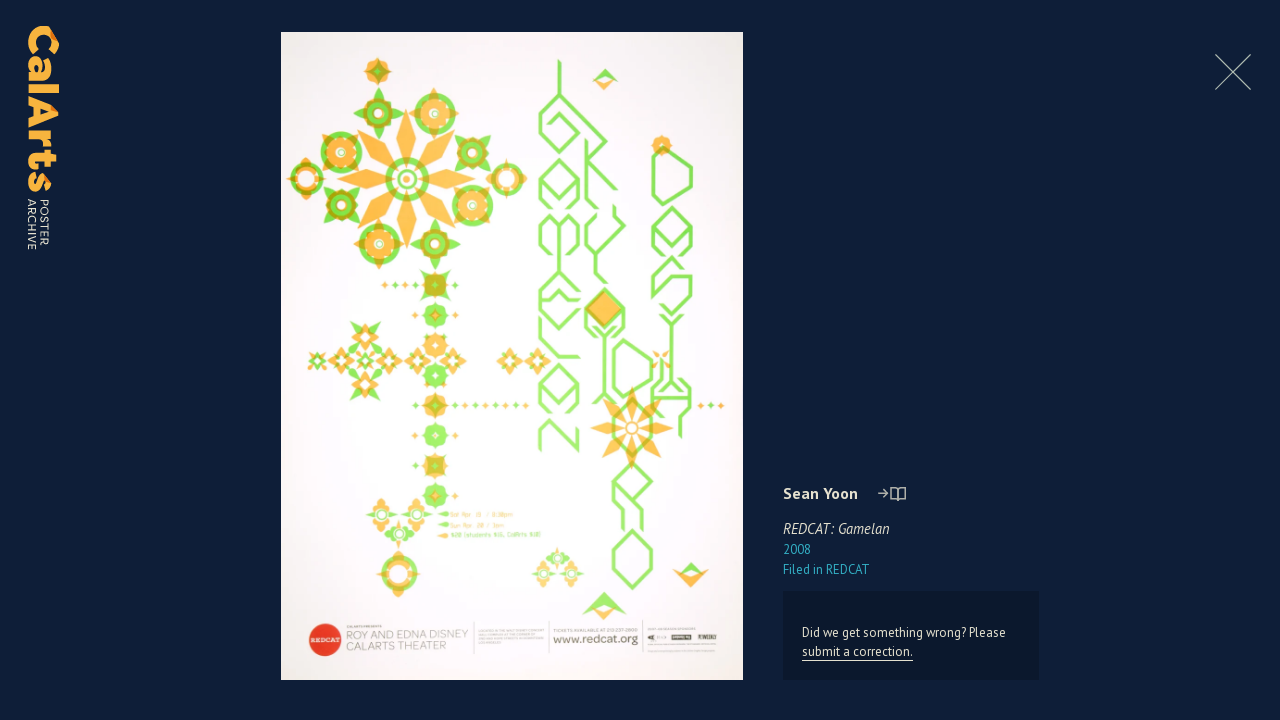

--- FILE ---
content_type: text/javascript
request_url: https://posters.calarts.edu/wp-content/mmr/546e4678-1546909051.min.js
body_size: 34346
content:
(function(){var is_webkit=navigator.userAgent.toLowerCase().indexOf('webkit')>-1,is_opera=navigator.userAgent.toLowerCase().indexOf('opera')>-1,is_ie=navigator.userAgent.toLowerCase().indexOf('msie')>-1;if((is_webkit||is_opera||is_ie)&&document.getElementById&&window.addEventListener){window.addEventListener('hashchange',function(){var element=document.getElementById(location.hash.substring(1));if(element){if(!/^(?:a|select|input|button|textarea)$/i.test(element.tagName))
element.tabIndex=-1;element.focus()}},!1)}})();/*
 *jsonQ.js v 1.1.0
 *Author: Sudhanshu Yadav
 *s-yadav.github.com
 *Copyright (c) 2013 -2016 Sudhanshu Yadav.
 *MIT licenses
 */

!function(a){var b=Function("return this")()||(0,eval)("this");"function"==typeof define&&define.amd?define(["jsonq"],function(c){return b.jsonQ=a()}):"object"==typeof module&&module.exports?module.exports=a():b.jsonQ=a()}(function(undefined){function matchPath(a,b){var c=new RegExp("^"+a.join("~~"),"i");return c.test(b.join("~~"))}function newFormat(a){var b=a.keyAdded||[],c=a.json,d=a.path,e=a.newJson;return jsonQ.each(c,function(a,f){var g=d?JSON.parse(JSON.stringify(d)):[];g.push(a),"object"==objType(c)&&(b.indexOf(a)==-1&&(b.push(a),e.jsonQ_path[a]=[]),e.jsonQ_path[a].push({path:g}));var h=objType(f);"object"!=h&&"array"!=h||newFormat({json:f,newJson:e,path:g,keyAdded:b})}),e}var jsonQ=function(a){return new jsonQ.fn.init(a)},error=function(a){throw a},stringify=JSON.stringify,parse=JSON.parse;jsonQ.settings={sort:{order:"ASC",logic:function(a){return a},caseIgnore:!0,allLevel:!0}};var tFunc={topLevel:function(a){for(var b=this.jsonQ_current,c=this.cloneObj(jsonQ()),d=c.jsonQ_current=[],e="",f=a.key,g=a.method,h=0,i=b.length;h<i;h++){var k,j=b[h].path,l=!1,m=j.concat([]);if("parent"==g)0===m.length?l=!0:m.pop();else{var n=m.lastIndexOf(f);n==-1?l=!0:m=m.slice(0,n+1)}k=JSON.stringify(m),e==k||l||d.push({path:m}),e=k}return c.length=d.length,c.selector.push({method:g,key:f}),c},qualTrv:function(a){for(var b=this.jsonQ_current,c=this.cloneObj(jsonQ()),d=c.jsonQ_current=[],e=this.jsonQ_path,f=a.key,g=jsonQ.clone(e[f])||[],h=a.qualifier,i=objType(h),j=a.method,k="find"==j,l=0,m=b.length;l<m;l++){var n=b[l].path,o=[],p=!1;if(!k){if(0===n.length)continue;o=n.concat([]),o.pop()}for(var q=0;q<g.length;q++){var s,r=g[q].path;if(k)s=matchPath(n,r);else{var t=r.concat([]);t.pop(),s=o.join()==t.join()}if(s){var u=tFunc.qTest.call(this,i,h,r,d);u&&(g.splice(q,1),q--),p=!0}else if(p)break}}return"string"==i&&(c=this.filter.call(c,h)),c.length=c.jsonQ_current.length,c.selector.push({method:j,key:f,qualifier:h}),c},qTest:function(a,b,c,d){var e="function"==a?b.call(this.pathValue(c)):"object"!=a||jsonQ.checkKeyValue(this.pathValue(c),b);return e&&d.push({path:c}),e}},sortFunc={baseConv:function(a,b,c){if("string"==a){if(c.caseIgnore)return b.toLowerCase()}else{if("array"==a)return b.join();if("object"==a)return stringify(jsonQ.order(b))}return b},sortAry:function(a,b,c){return a.sort(function(a,c){var d=b(a),e=b(c);return d<e?-1:d>e?1:0}),"desc"==c.order.toLowerCase()&&a.reverse(),a}};jsonQ.fn=jsonQ.prototype={init:function(a){var b;if(!a)return this;if(b=objType(a),"string"==b)try{a=JSON.parse(a)}catch(a){error("Not a valid json string.")}else if("object"!=b&&"array"!=b)return error("Not a valid json object."),a;return this.jsonQ_root=a,this.jsonQ_path={},this.jsonQ_current=[{path:[]}],newFormat({json:a,newJson:this,refresh:!0}),this.length=this.jsonQ_current.length,this.selector=[],this},pathValue:function(a){return jsonQ.pathValue(this.jsonQ_root,a)},setPathValue:function(a,b){return jsonQ.setPathValue(this.jsonQ_root,a,b),this},clone:function(){return parse(stringify(this.jsonQ_current))},cloneObj:function(a){var b=this;return a=a||{},jsonQ.each(b,function(b,c){a[b]=c}),a.selector=jsonQ.merge([],a.selector),a},value:function(a,b){var c=this.jsonQ_current;if(b=b!==!1,a){for(var e=objType(a),f=0,g=c.length;f<g;f++){var i,h=c[f].path;if("function"==e){var j=this.pathValue(h);i=b?jsonQ.clone(a(j)):a(j)}else i=b?jsonQ.clone(a):a;this.setPathValue(h,i)}return this}var d=[];return this.each(function(a,b,c){d.push(c)}),d},append:function(a,b){return this.appendAt("last",a,b)},prepend:function(a,b){return this.appendAt("first",a,b)},appendAt:function(a,b,c){var d=this.jsonQ_current;if(isNaN(a)&&"first"!=a&&"last"!=a)return error(a+"is not a valid index."),this;for(var e=0,f=d.length;e<f;e++){var g=d[e].path.concat([]),h=g.pop(),i=this.pathValue(g),j=objType(i[h]),k=i[h].length,l=a<0||"first"==a?0:a>k||"last"==a?k:a;if("array"==j)b=c?jsonQ.clone(b):b,i[h].splice(l,0,b);else if("string"==j){var m=i[h];i[h]=m.substring(0,l)+b+m.substring(l,k)}}return this},filter:function(a){var b=this.jsonQ_current,c=this.cloneObj(jsonQ()),d=c.jsonQ_current=[],e=objType(a);if(!a)return this;for(var f=0,g=b.length;f<g;f++){var h=b[f].path;tFunc.qTest.call(this,e,a,h,d)}if("string"==e){var i=/(nth|eq)\((.+)\)/,j=i.exec(a);d=j?jsonQ.nthElm(b,j[2],!0):jsonQ.nthElm(b,a,!0),c.jsonQ_current=d}return c.length=d.length,c.selector.push({method:"filter",qualifier:a}),c},find:function(a,b){return tFunc.qualTrv.call(this,{method:"find",key:a,qualifier:b})},sibling:function(a,b){return tFunc.qualTrv.call(this,{method:"sibling",key:a,qualifier:b})},parent:function(){return tFunc.topLevel.call(this,{method:"parent"})},closest:function(a){return tFunc.topLevel.call(this,{method:"closest",key:a})},path:function(){return this.jsonQ_current[0].path},firstElm:function(){return this.pathValue(this.jsonQ_current[0].path)},lastElm:function(){return this.pathValue(this.jsonQ_current[this.length-1].path)},nthElm:function(a,b){return jsonQ.nthElm(this.value(),a,b)},index:function(a,b){return jsonQ.index(this.value(),a,b)},createXML:function(){return jsonQ.createXML(this.value())},sort:function(a,b){b=jsonQ.merge({},jsonQ.settings.sort,b);var f,g,c=this.find(a),d=c.clone(),e=[],h=[],i=objType(c.pathValue(d[0].path)),j=function(a){for(;0!==a.length;){var b=a.pop();if(!isNaN(b)){var d=c.pathValue(a);if("array"==objType(d))return d}}return null};for(f=0,g=d.length;f<g;f++)e.push({pathHolder:d[f].path.concat([]),current:d[f].path.concat([])});for(var k=0,l=function(a){return e.splice(a,1),--a};0!==e.length;)for(k++,f=0;f<e.length;f++){var m=e[f].current,n=e[f].pathHolder,o=j(m),p=m.join();if(0===m.length||h.indexOf(p)!=-1)f=l(f);else{var q=n.slice(m.length+1,n.length),r=function(a){var c=jsonQ.pathValue(a,q);return c=sortFunc.baseConv(i,c,b),b.logic(c)};sortFunc.sortAry(o,r,b),b.allLevel?(n[m.length]=0,h.push(p)):f=l(f)}}return jsonQ(c.jsonQ_root).find(a)},each:function(a){for(var b=this.jsonQ_current,c=0,d=b.length;c<d;c++)a(c,b[c].path,this.pathValue(b[c].path));return this},unique:function(){return jsonQ.unique(this.value())},refresh:function(){for(var a=this.selector,b=jsonQ(this.jsonQ_root),c=0,d=a.length;c<d;c++){var e=a[c],f=[];e.key&&f.push(e.key),e.qualifier&&f.push(e.qualifier),b=b[e.method].apply(b,f)}return this.cloneObj.call(b,this),this},prettify:function(a){return jsonQ.prettify(this.value(),a)}},jsonQ.each=function(a,b){for(var c in a)a.hasOwnProperty(c)&&b(c,a[c])};var objType=jsonQ.objType=function(){var a={"[object Array]":"array","[object Object]":"object","[object String]":"string","[object Number]":"number","[object Boolean]":"boolean","[object Null]":"null","[object Function]":"function"};return function(b){var c=Object.prototype.toString.call(b);return a[c]}}();return jsonQ.merge=function(){var a=arguments,b=objType(a[0]),c=1,d=a.length,e=!1,f=a[0];if(0!==d&&("boolean"!=b||1!=d)){"boolean"==b&&(f=a[1],c=2,e=a[0]);for(var g=function(a,b){var c=objType(b),d=objType(f[a]);!e||"array"!=c&&"object"!=c?f[a]=b:(f[a]=c!=d||"array"!=d&&"object"!=d?"array"==c?[]:{}:f[a],jsonQ.merge(e,f[a],b))};c<d;c++)jsonQ.each(a[c],g);return f}},jsonQ.merge(jsonQ,{sort:function(a,b){if(b=jsonQ.merge({},jsonQ.settings.sort,b),"array"!=objType(a))return void error("Only array is allowed to sort");var c=function(a){var c=objType(a);return a=sortFunc.baseConv(c,a,b),b.logic(a)};return sortFunc.sortAry(a,c,b)},order:function(a){if("object"!=typeof a)return a;var b=function(a){return isNaN(a)||(a=parseInt(a)),a},c=function(a){var d=objType(a),e=Object.keys(a);"object"==d&&e.sort(function(a,c){var d=b(a),e=b(c);return d<e?-1:d>e?1:0});for(var f=0,g=e.length;f<g;f++){var h=e[f],i=a[h],j=objType(i);"object"!=j&&"array"!=j||c(i),"object"==d&&(delete a[h],a[h]=i)}};return c(a),a},clone:function(a){var b=objType(a);return"object"==b||"array"==b?parse(stringify(a)):a},index:function(a,b,c){var d=objType(b),e=a.length,f="object"==d||"array"==d||"function"==d;if("function"==d&&(c=!0),f&&!c)var g=stringify(jsonQ.order(b));for(var h=0;h<e;h++){var i=a[h];if(f){var j=objType(i);if(j!=d&&!c)continue;if(c){var k;if("function"==d)k=b.call(i);else if("object"==d&&"object"==j)k=jsonQ.checkKeyValue(i,b);else if("array"==j)if("array"==d)for(var l=0,m=b.length;l<m&&(k=jsonQ.index(i,b[l])!=-1,k);l++);else k=jsonQ.index(i,b)!=-1;if(k)return h}else if(stringify(jsonQ.order(i))==g)return h}else if(b==i)return h}return-1},contains:function(a,b,c){return jsonQ.index(a,b,c)!=-1},checkKeyValue:function(a,b){for(var c in b)if(b.hasOwnProperty(c)&&!jsonQ.identical(b[c],a[c]))return!1;return!0},nthElm:function(array,arg,aryRetrn){var result;if(array[arg])result=array[arg];else if("last"==arg)result=array[array.length-1];else if("first"==arg)result=array[0];else if("random"==arg){var rand=Math.floor(Math.random()*array.length);result=array[rand]}else if("even"==arg)result=jsonQ.nthElm(array,"2n");else if("odd"==arg)result=jsonQ.nthElm(array,"2n+1");else try{var newArray=[],ln=array.length;if(!arg.match(/^[0-9n*+-\/]+$/))throw"";arg=arg.replace(/([0-9])n/g,function(a,b){return b?b+"*n":a});for(var n=0;n<ln;n++){var index=eval(arg);if(index>ln-1)break;newArray.push(array[index])}result=newArray}catch(a){result=array}return result=result||array,"array"!=objType(result)&&aryRetrn?[result]:result},prettify:function(a,b){if("object"!=typeof a)throw"Only valid json object is allowed.";return b?JSON.stringify(a,null,"\t").replace(/\n/g,"</br>").replace(/\t/g,"&nbsp;&nbsp;&nbsp;&nbsp;&nbsp;&nbsp;"):JSON.stringify(a,null,3)},identical:function(a,b){function c(a){return"object"!=typeof a||null===a?a:Object.keys(a).sort().map(function(b){return{key:b,value:c(a[b])}})}return JSON.stringify(c(a))===JSON.stringify(c(b))},union:function(){for(var a=arguments,b=[],c=a.length,d=0;d<c;d++)for(var e=a[d].length,f=0;f<e;f++){var g=a[d][f];jsonQ.index(b,g)==-1&&b.push(g)}return b},intersection:function(){var c,a=arguments,b=[],d=a.length;if(1==d)b=a[0];else for(var e=0,f=a[0].length;e<f;e++){var g=a[0][e];c=1;for(var h=1;h<d;h++)if(jsonQ.index(a[h],g)==-1){c=0;break}1==c&&b.push(g)}return b},suffle:function(a){for(var b=1,c=a.length;b<c;b++){var d=Math.floor(Math.random()*(b+1)),e=a[b];a[b]=a[d],a[d]=e}return a},unique:function(a){for(var b=a.length,c=[],d=0;d<b;d++)jsonQ.index(c,a[d])==-1&&c.push(a[d]);return c},pathValue:function(a,b){var c=0,d=b.length;if(null===a)return null;for(;c<d;){if(null===a[b[c]])return void(a=null);a=a[b[c]],c+=1}return a},setPathValue:function(a,b,c){var d=0,e=a,f=b.length;if(null===a)return null;for(;d<f;)"object"!=typeof e[b[d]]&&(e[b[d]]="number"==objType(b[d+1])?[]:{}),d==b.length-1&&(e[b[d]]=c),e=e[b[d]],d+=1;return a},createXML:function(a){var b=function(a,c){c=c||[];var d=0===c.length,e=objType(a);return d&&c.push('<?xml version="1.0" encoding="ISO-8859-1"?><jsonXML>'),jsonQ.each(a,function(a,d){var f="array"==e?"arrayItem":a,g=objType(d);c.push("<"+f+' type="'+g+'">'),"object"==g||"array"==g?b(d,c):c.push("<![CDATA["+d+"]]>"),c.push("</"+f+">")}),d?(c.push("</jsonXML>"),c.join("")):c};return b(a)},append:function(a,b,c){return jsonQ.appendAt(a,"last",b,c)},prepend:function(a,b,c){return jsonQ.appendAt(a,"first",b,c)},appendAt:function(a,b,c,d){if(isNaN(b)&&"first"!=b&&"last"!=b)return void error(b+"is not a valid index.");var e=objType(a),f=a.length,g=b<0||"first"==b?0:b>f||"last"==b?f:b;return"array"==e?(c=d?jsonQ.clone(c):c,a.splice(g,0,c)):"string"==e&&(a=a.substring(0,g)+c+a.substring(g,f)),a}}),jsonQ.fn.init.prototype=jsonQ.fn,jsonQ});
;
;(function defineMustache(global,factory){if(typeof exports==="object"&&exports&&typeof exports.nodeName!=="string"){factory(exports)}else if(typeof define==="function"&&define.amd){define(["exports"],factory)}else{global.Mustache={};factory(global.Mustache)}})(this,function mustacheFactory(mustache){var objectToString=Object.prototype.toString;var isArray=Array.isArray||function isArrayPolyfill(object){return objectToString.call(object)==="[object Array]"};function isFunction(object){return typeof object==="function"}function typeStr(obj){return isArray(obj)?"array":typeof obj}function escapeRegExp(string){return string.replace(/[\-\[\]{}()*+?.,\\\^$|#\s]/g,"\\$&")}function hasProperty(obj,propName){return obj!=null&&typeof obj==="object"&&propName in obj}var regExpTest=RegExp.prototype.test;function testRegExp(re,string){return regExpTest.call(re,string)}var nonSpaceRe=/\S/;function isWhitespace(string){return!testRegExp(nonSpaceRe,string)}var entityMap={"&":"&amp;","<":"&lt;",">":"&gt;",'"':"&quot;","'":"&#39;","/":"&#x2F;","`":"&#x60;","=":"&#x3D;"};function escapeHtml(string){return String(string).replace(/[&<>"'`=\/]/g,function fromEntityMap(s){return entityMap[s]})}var whiteRe=/\s*/;var spaceRe=/\s+/;var equalsRe=/\s*=/;var curlyRe=/\s*\}/;var tagRe=/#|\^|\/|>|\{|&|=|!/;function parseTemplate(template,tags){if(!template)return[];var sections=[];var tokens=[];var spaces=[];var hasTag=false;var nonSpace=false;function stripSpace(){if(hasTag&&!nonSpace){while(spaces.length)delete tokens[spaces.pop()]}else{spaces=[]}hasTag=false;nonSpace=false}var openingTagRe,closingTagRe,closingCurlyRe;function compileTags(tagsToCompile){if(typeof tagsToCompile==="string")tagsToCompile=tagsToCompile.split(spaceRe,2);if(!isArray(tagsToCompile)||tagsToCompile.length!==2)throw new Error("Invalid tags: "+tagsToCompile);openingTagRe=new RegExp(escapeRegExp(tagsToCompile[0])+"\\s*");closingTagRe=new RegExp("\\s*"+escapeRegExp(tagsToCompile[1]));closingCurlyRe=new RegExp("\\s*"+escapeRegExp("}"+tagsToCompile[1]))}compileTags(tags||mustache.tags);var scanner=new Scanner(template);var start,type,value,chr,token,openSection;while(!scanner.eos()){start=scanner.pos;value=scanner.scanUntil(openingTagRe);if(value){for(var i=0,valueLength=value.length;i<valueLength;++i){chr=value.charAt(i);if(isWhitespace(chr)){spaces.push(tokens.length)}else{nonSpace=true}tokens.push(["text",chr,start,start+1]);start+=1;if(chr==="\n")stripSpace()}}if(!scanner.scan(openingTagRe))break;hasTag=true;type=scanner.scan(tagRe)||"name";scanner.scan(whiteRe);if(type==="="){value=scanner.scanUntil(equalsRe);scanner.scan(equalsRe);scanner.scanUntil(closingTagRe)}else if(type==="{"){value=scanner.scanUntil(closingCurlyRe);scanner.scan(curlyRe);scanner.scanUntil(closingTagRe);type="&"}else{value=scanner.scanUntil(closingTagRe)}if(!scanner.scan(closingTagRe))throw new Error("Unclosed tag at "+scanner.pos);token=[type,value,start,scanner.pos];tokens.push(token);if(type==="#"||type==="^"){sections.push(token)}else if(type==="/"){openSection=sections.pop();if(!openSection)throw new Error('Unopened section "'+value+'" at '+start);if(openSection[1]!==value)throw new Error('Unclosed section "'+openSection[1]+'" at '+start)}else if(type==="name"||type==="{"||type==="&"){nonSpace=true}else if(type==="="){compileTags(value)}}openSection=sections.pop();if(openSection)throw new Error('Unclosed section "'+openSection[1]+'" at '+scanner.pos);return nestTokens(squashTokens(tokens))}function squashTokens(tokens){var squashedTokens=[];var token,lastToken;for(var i=0,numTokens=tokens.length;i<numTokens;++i){token=tokens[i];if(token){if(token[0]==="text"&&lastToken&&lastToken[0]==="text"){lastToken[1]+=token[1];lastToken[3]=token[3]}else{squashedTokens.push(token);lastToken=token}}}return squashedTokens}function nestTokens(tokens){var nestedTokens=[];var collector=nestedTokens;var sections=[];var token,section;for(var i=0,numTokens=tokens.length;i<numTokens;++i){token=tokens[i];switch(token[0]){case"#":case"^":collector.push(token);sections.push(token);collector=token[4]=[];break;case"/":section=sections.pop();section[5]=token[2];collector=sections.length>0?sections[sections.length-1][4]:nestedTokens;break;default:collector.push(token)}}return nestedTokens}function Scanner(string){this.string=string;this.tail=string;this.pos=0}Scanner.prototype.eos=function eos(){return this.tail===""};Scanner.prototype.scan=function scan(re){var match=this.tail.match(re);if(!match||match.index!==0)return"";var string=match[0];this.tail=this.tail.substring(string.length);this.pos+=string.length;return string};Scanner.prototype.scanUntil=function scanUntil(re){var index=this.tail.search(re),match;switch(index){case-1:match=this.tail;this.tail="";break;case 0:match="";break;default:match=this.tail.substring(0,index);this.tail=this.tail.substring(index)}this.pos+=match.length;return match};function Context(view,parentContext){this.view=view;this.cache={".":this.view};this.parent=parentContext}Context.prototype.push=function push(view){return new Context(view,this)};Context.prototype.lookup=function lookup(name){var cache=this.cache;var value;if(cache.hasOwnProperty(name)){value=cache[name]}else{var context=this,names,index,lookupHit=false;while(context){if(name.indexOf(".")>0){value=context.view;names=name.split(".");index=0;while(value!=null&&index<names.length){if(index===names.length-1)lookupHit=hasProperty(value,names[index]);value=value[names[index++]]}}else{value=context.view[name];lookupHit=hasProperty(context.view,name)}if(lookupHit)break;context=context.parent}cache[name]=value}if(isFunction(value))value=value.call(this.view);return value};function Writer(){this.cache={}}Writer.prototype.clearCache=function clearCache(){this.cache={}};Writer.prototype.parse=function parse(template,tags){var cache=this.cache;var tokens=cache[template];if(tokens==null)tokens=cache[template]=parseTemplate(template,tags);return tokens};Writer.prototype.render=function render(template,view,partials){var tokens=this.parse(template);var context=view instanceof Context?view:new Context(view);return this.renderTokens(tokens,context,partials,template)};Writer.prototype.renderTokens=function renderTokens(tokens,context,partials,originalTemplate){var buffer="";var token,symbol,value;for(var i=0,numTokens=tokens.length;i<numTokens;++i){value=undefined;token=tokens[i];symbol=token[0];if(symbol==="#")value=this.renderSection(token,context,partials,originalTemplate);else if(symbol==="^")value=this.renderInverted(token,context,partials,originalTemplate);else if(symbol===">")value=this.renderPartial(token,context,partials,originalTemplate);else if(symbol==="&")value=this.unescapedValue(token,context);else if(symbol==="name")value=this.escapedValue(token,context);else if(symbol==="text")value=this.rawValue(token);if(value!==undefined)buffer+=value}return buffer};Writer.prototype.renderSection=function renderSection(token,context,partials,originalTemplate){var self=this;var buffer="";var value=context.lookup(token[1]);function subRender(template){return self.render(template,context,partials)}if(!value)return;if(isArray(value)){for(var j=0,valueLength=value.length;j<valueLength;++j){buffer+=this.renderTokens(token[4],context.push(value[j]),partials,originalTemplate)}}else if(typeof value==="object"||typeof value==="string"||typeof value==="number"){buffer+=this.renderTokens(token[4],context.push(value),partials,originalTemplate)}else if(isFunction(value)){if(typeof originalTemplate!=="string")throw new Error("Cannot use higher-order sections without the original template");value=value.call(context.view,originalTemplate.slice(token[3],token[5]),subRender);if(value!=null)buffer+=value}else{buffer+=this.renderTokens(token[4],context,partials,originalTemplate)}return buffer};Writer.prototype.renderInverted=function renderInverted(token,context,partials,originalTemplate){var value=context.lookup(token[1]);if(!value||isArray(value)&&value.length===0)return this.renderTokens(token[4],context,partials,originalTemplate)};Writer.prototype.renderPartial=function renderPartial(token,context,partials){if(!partials)return;var value=isFunction(partials)?partials(token[1]):partials[token[1]];if(value!=null)return this.renderTokens(this.parse(value),context,partials,value)};Writer.prototype.unescapedValue=function unescapedValue(token,context){var value=context.lookup(token[1]);if(value!=null)return value};Writer.prototype.escapedValue=function escapedValue(token,context){var value=context.lookup(token[1]);if(value!=null)return mustache.escape(value)};Writer.prototype.rawValue=function rawValue(token){return token[1]};mustache.name="mustache.js";mustache.version="2.3.0";mustache.tags=["{{","}}"];var defaultWriter=new Writer;mustache.clearCache=function clearCache(){return defaultWriter.clearCache()};mustache.parse=function parse(template,tags){return defaultWriter.parse(template,tags)};mustache.render=function render(template,view,partials){if(typeof template!=="string"){throw new TypeError('Invalid template! Template should be a "string" '+'but "'+typeStr(template)+'" was given as the first '+"argument for mustache#render(template, view, partials)")}return defaultWriter.render(template,view,partials)};mustache.to_html=function to_html(template,view,partials,send){var result=mustache.render(template,view,partials);if(isFunction(send)){send(result)}else{return result}};mustache.escape=escapeHtml;mustache.Scanner=Scanner;mustache.Context=Context;mustache.Writer=Writer;return mustache});
;
;/*! lazysizes - v4.0.1 */
!function(a,b){var c=b(a,a.document);a.lazySizes=c,"object"==typeof module&&module.exports&&(module.exports=c)}(window,function(a,b){if(b.getElementsByClassName){var c,d,e=b.documentElement,f=a.Date,g=a.HTMLPictureElement,h="addEventListener",i="getAttribute",j=a[h],k=a.setTimeout,l=a.requestAnimationFrame||k,m=a.requestIdleCallback,n=/^picture$/i,o=["load","error","lazyincluded","_lazyloaded"],p={},q=Array.prototype.forEach,r=function(a,b){return p[b]||(p[b]=new RegExp("(\\s|^)"+b+"(\\s|$)")),p[b].test(a[i]("class")||"")&&p[b]},s=function(a,b){r(a,b)||a.setAttribute("class",(a[i]("class")||"").trim()+" "+b)},t=function(a,b){var c;(c=r(a,b))&&a.setAttribute("class",(a[i]("class")||"").replace(c," "))},u=function(a,b,c){var d=c?h:"removeEventListener";c&&u(a,b),o.forEach(function(c){a[d](c,b)})},v=function(a,d,e,f,g){var h=b.createEvent("CustomEvent");return e||(e={}),e.instance=c,h.initCustomEvent(d,!f,!g,e),a.dispatchEvent(h),h},w=function(b,c){var e;!g&&(e=a.picturefill||d.pf)?e({reevaluate:!0,elements:[b]}):c&&c.src&&(b.src=c.src)},x=function(a,b){return(getComputedStyle(a,null)||{})[b]},y=function(a,b,c){for(c=c||a.offsetWidth;c<d.minSize&&b&&!a._lazysizesWidth;)c=b.offsetWidth,b=b.parentNode;return c},z=function(){var a,c,d=[],e=[],f=d,g=function(){var b=f;for(f=d.length?e:d,a=!0,c=!1;b.length;)b.shift()();a=!1},h=function(d,e){a&&!e?d.apply(this,arguments):(f.push(d),c||(c=!0,(b.hidden?k:l)(g)))};return h._lsFlush=g,h}(),A=function(a,b){return b?function(){z(a)}:function(){var b=this,c=arguments;z(function(){a.apply(b,c)})}},B=function(a){var b,c=0,e=125,g=d.ricTimeout,h=function(){b=!1,c=f.now(),a()},i=m&&d.ricTimeout?function(){m(h,{timeout:g}),g!==d.ricTimeout&&(g=d.ricTimeout)}:A(function(){k(h)},!0);return function(a){var d;(a=a===!0)&&(g=33),b||(b=!0,d=e-(f.now()-c),0>d&&(d=0),a||9>d&&m?i():k(i,d))}},C=function(a){var b,c,d=99,e=function(){b=null,a()},g=function(){var a=f.now()-c;d>a?k(g,d-a):(m||e)(e)};return function(){c=f.now(),b||(b=k(g,d))}};!function(){var b,c={lazyClass:"lazyload",loadedClass:"lazyloaded",loadingClass:"lazyloading",preloadClass:"lazypreload",errorClass:"lazyerror",autosizesClass:"lazyautosizes",srcAttr:"data-src",srcsetAttr:"data-srcset",sizesAttr:"data-sizes",minSize:40,customMedia:{},init:!0,expFactor:1.5,hFac:.8,loadMode:2,loadHidden:!0,ricTimeout:300};d=a.lazySizesConfig||a.lazysizesConfig||{};for(b in c)b in d||(d[b]=c[b]);a.lazySizesConfig=d,k(function(){d.init&&F()})}();var D=function(){var g,l,m,o,p,y,D,F,G,H,I,J,K,L,M=/^img$/i,N=/^iframe$/i,O="onscroll"in a&&!/glebot/.test(navigator.userAgent),P=0,Q=0,R=0,S=-1,T=function(a){R--,a&&a.target&&u(a.target,T),(!a||0>R||!a.target)&&(R=0)},U=function(a,c){var d,f=a,g="hidden"==x(b.body,"visibility")||"hidden"!=x(a,"visibility");for(F-=c,I+=c,G-=c,H+=c;g&&(f=f.offsetParent)&&f!=b.body&&f!=e;)g=(x(f,"opacity")||1)>0,g&&"visible"!=x(f,"overflow")&&(d=f.getBoundingClientRect(),g=H>d.left&&G<d.right&&I>d.top-1&&F<d.bottom+1);return g},V=function(){var a,f,h,j,k,m,n,p,q,r=c.elements;if((o=d.loadMode)&&8>R&&(a=r.length)){f=0,S++,null==K&&("expand"in d||(d.expand=e.clientHeight>500&&e.clientWidth>500?500:370),J=d.expand,K=J*d.expFactor),K>Q&&1>R&&S>2&&o>2&&!b.hidden?(Q=K,S=0):Q=o>1&&S>1&&6>R?J:P;for(;a>f;f++)if(r[f]&&!r[f]._lazyRace)if(O)if((p=r[f][i]("data-expand"))&&(m=1*p)||(m=Q),q!==m&&(y=innerWidth+m*L,D=innerHeight+m,n=-1*m,q=m),h=r[f].getBoundingClientRect(),(I=h.bottom)>=n&&(F=h.top)<=D&&(H=h.right)>=n*L&&(G=h.left)<=y&&(I||H||G||F)&&(d.loadHidden||"hidden"!=x(r[f],"visibility"))&&(l&&3>R&&!p&&(3>o||4>S)||U(r[f],m))){if(ba(r[f]),k=!0,R>9)break}else!k&&l&&!j&&4>R&&4>S&&o>2&&(g[0]||d.preloadAfterLoad)&&(g[0]||!p&&(I||H||G||F||"auto"!=r[f][i](d.sizesAttr)))&&(j=g[0]||r[f]);else ba(r[f]);j&&!k&&ba(j)}},W=B(V),X=function(a){s(a.target,d.loadedClass),t(a.target,d.loadingClass),u(a.target,Z),v(a.target,"lazyloaded")},Y=A(X),Z=function(a){Y({target:a.target})},$=function(a,b){try{a.contentWindow.location.replace(b)}catch(c){a.src=b}},_=function(a){var b,c=a[i](d.srcsetAttr);(b=d.customMedia[a[i]("data-media")||a[i]("media")])&&a.setAttribute("media",b),c&&a.setAttribute("srcset",c)},aa=A(function(a,b,c,e,f){var g,h,j,l,o,p;(o=v(a,"lazybeforeunveil",b)).defaultPrevented||(e&&(c?s(a,d.autosizesClass):a.setAttribute("sizes",e)),h=a[i](d.srcsetAttr),g=a[i](d.srcAttr),f&&(j=a.parentNode,l=j&&n.test(j.nodeName||"")),p=b.firesLoad||"src"in a&&(h||g||l),o={target:a},p&&(u(a,T,!0),clearTimeout(m),m=k(T,2500),s(a,d.loadingClass),u(a,Z,!0)),l&&q.call(j.getElementsByTagName("source"),_),h?a.setAttribute("srcset",h):g&&!l&&(N.test(a.nodeName)?$(a,g):a.src=g),f&&(h||l)&&w(a,{src:g})),a._lazyRace&&delete a._lazyRace,t(a,d.lazyClass),z(function(){(!p||a.complete&&a.naturalWidth>1)&&(p?T(o):R--,X(o))},!0)}),ba=function(a){var b,c=M.test(a.nodeName),e=c&&(a[i](d.sizesAttr)||a[i]("sizes")),f="auto"==e;(!f&&l||!c||!a[i]("src")&&!a.srcset||a.complete||r(a,d.errorClass)||!r(a,d.lazyClass))&&(b=v(a,"lazyunveilread").detail,f&&E.updateElem(a,!0,a.offsetWidth),a._lazyRace=!0,R++,aa(a,b,f,e,c))},ca=function(){if(!l){if(f.now()-p<999)return void k(ca,999);var a=C(function(){d.loadMode=3,W()});l=!0,d.loadMode=3,W(),j("scroll",function(){3==d.loadMode&&(d.loadMode=2),a()},!0)}};return{_:function(){p=f.now(),c.elements=b.getElementsByClassName(d.lazyClass),g=b.getElementsByClassName(d.lazyClass+" "+d.preloadClass),L=d.hFac,j("scroll",W,!0),j("resize",W,!0),a.MutationObserver?new MutationObserver(W).observe(e,{childList:!0,subtree:!0,attributes:!0}):(e[h]("DOMNodeInserted",W,!0),e[h]("DOMAttrModified",W,!0),setInterval(W,999)),j("hashchange",W,!0),["focus","mouseover","click","load","transitionend","animationend","webkitAnimationEnd"].forEach(function(a){b[h](a,W,!0)}),/d$|^c/.test(b.readyState)?ca():(j("load",ca),b[h]("DOMContentLoaded",W),k(ca,2e4)),c.elements.length?(V(),z._lsFlush()):W()},checkElems:W,unveil:ba}}(),E=function(){var a,c=A(function(a,b,c,d){var e,f,g;if(a._lazysizesWidth=d,d+="px",a.setAttribute("sizes",d),n.test(b.nodeName||""))for(e=b.getElementsByTagName("source"),f=0,g=e.length;g>f;f++)e[f].setAttribute("sizes",d);c.detail.dataAttr||w(a,c.detail)}),e=function(a,b,d){var e,f=a.parentNode;f&&(d=y(a,f,d),e=v(a,"lazybeforesizes",{width:d,dataAttr:!!b}),e.defaultPrevented||(d=e.detail.width,d&&d!==a._lazysizesWidth&&c(a,f,e,d)))},f=function(){var b,c=a.length;if(c)for(b=0;c>b;b++)e(a[b])},g=C(f);return{_:function(){a=b.getElementsByClassName(d.autosizesClass),j("resize",g)},checkElems:g,updateElem:e}}(),F=function(){F.i||(F.i=!0,E._(),D._())};return c={cfg:d,autoSizer:E,loader:D,init:F,uP:w,aC:s,rC:t,hC:r,fire:v,gW:y,rAF:z}}});;
;/*! Hammer.JS - v2.0.8 - 2016-04-23
 * http://hammerjs.github.io/
 *
 * Copyright (c) 2016 Jorik Tangelder;
 * Licensed under the MIT license */
!function(a,b,c,d){function e(a,b,c){return setTimeout(j(a,c),b)}function f(a,b,c){return Array.isArray(a)?(g(a,c[b],c),!0):!1}function g(a,b,c){var e;if(a)if(a.forEach)a.forEach(b,c);else if(a.length!==d)for(e=0;e<a.length;)b.call(c,a[e],e,a),e++;else for(e in a)a.hasOwnProperty(e)&&b.call(c,a[e],e,a)}function h(b,c,d){var e="DEPRECATED METHOD: "+c+"\n"+d+" AT \n";return function(){var c=new Error("get-stack-trace"),d=c&&c.stack?c.stack.replace(/^[^\(]+?[\n$]/gm,"").replace(/^\s+at\s+/gm,"").replace(/^Object.<anonymous>\s*\(/gm,"{anonymous}()@"):"Unknown Stack Trace",f=a.console&&(a.console.warn||a.console.log);return f&&f.call(a.console,e,d),b.apply(this,arguments)}}function i(a,b,c){var d,e=b.prototype;d=a.prototype=Object.create(e),d.constructor=a,d._super=e,c&&la(d,c)}function j(a,b){return function(){return a.apply(b,arguments)}}function k(a,b){return typeof a==oa?a.apply(b?b[0]||d:d,b):a}function l(a,b){return a===d?b:a}function m(a,b,c){g(q(b),function(b){a.addEventListener(b,c,!1)})}function n(a,b,c){g(q(b),function(b){a.removeEventListener(b,c,!1)})}function o(a,b){for(;a;){if(a==b)return!0;a=a.parentNode}return!1}function p(a,b){return a.indexOf(b)>-1}function q(a){return a.trim().split(/\s+/g)}function r(a,b,c){if(a.indexOf&&!c)return a.indexOf(b);for(var d=0;d<a.length;){if(c&&a[d][c]==b||!c&&a[d]===b)return d;d++}return-1}function s(a){return Array.prototype.slice.call(a,0)}function t(a,b,c){for(var d=[],e=[],f=0;f<a.length;){var g=b?a[f][b]:a[f];r(e,g)<0&&d.push(a[f]),e[f]=g,f++}return c&&(d=b?d.sort(function(a,c){return a[b]>c[b]}):d.sort()),d}function u(a,b){for(var c,e,f=b[0].toUpperCase()+b.slice(1),g=0;g<ma.length;){if(c=ma[g],e=c?c+f:b,e in a)return e;g++}return d}function v(){return ua++}function w(b){var c=b.ownerDocument||b;return c.defaultView||c.parentWindow||a}function x(a,b){var c=this;this.manager=a,this.callback=b,this.element=a.element,this.target=a.options.inputTarget,this.domHandler=function(b){k(a.options.enable,[a])&&c.handler(b)},this.init()}function y(a){var b,c=a.options.inputClass;return new(b=c?c:xa?M:ya?P:wa?R:L)(a,z)}function z(a,b,c){var d=c.pointers.length,e=c.changedPointers.length,f=b&Ea&&d-e===0,g=b&(Ga|Ha)&&d-e===0;c.isFirst=!!f,c.isFinal=!!g,f&&(a.session={}),c.eventType=b,A(a,c),a.emit("hammer.input",c),a.recognize(c),a.session.prevInput=c}function A(a,b){var c=a.session,d=b.pointers,e=d.length;c.firstInput||(c.firstInput=D(b)),e>1&&!c.firstMultiple?c.firstMultiple=D(b):1===e&&(c.firstMultiple=!1);var f=c.firstInput,g=c.firstMultiple,h=g?g.center:f.center,i=b.center=E(d);b.timeStamp=ra(),b.deltaTime=b.timeStamp-f.timeStamp,b.angle=I(h,i),b.distance=H(h,i),B(c,b),b.offsetDirection=G(b.deltaX,b.deltaY);var j=F(b.deltaTime,b.deltaX,b.deltaY);b.overallVelocityX=j.x,b.overallVelocityY=j.y,b.overallVelocity=qa(j.x)>qa(j.y)?j.x:j.y,b.scale=g?K(g.pointers,d):1,b.rotation=g?J(g.pointers,d):0,b.maxPointers=c.prevInput?b.pointers.length>c.prevInput.maxPointers?b.pointers.length:c.prevInput.maxPointers:b.pointers.length,C(c,b);var k=a.element;o(b.srcEvent.target,k)&&(k=b.srcEvent.target),b.target=k}function B(a,b){var c=b.center,d=a.offsetDelta||{},e=a.prevDelta||{},f=a.prevInput||{};b.eventType!==Ea&&f.eventType!==Ga||(e=a.prevDelta={x:f.deltaX||0,y:f.deltaY||0},d=a.offsetDelta={x:c.x,y:c.y}),b.deltaX=e.x+(c.x-d.x),b.deltaY=e.y+(c.y-d.y)}function C(a,b){var c,e,f,g,h=a.lastInterval||b,i=b.timeStamp-h.timeStamp;if(b.eventType!=Ha&&(i>Da||h.velocity===d)){var j=b.deltaX-h.deltaX,k=b.deltaY-h.deltaY,l=F(i,j,k);e=l.x,f=l.y,c=qa(l.x)>qa(l.y)?l.x:l.y,g=G(j,k),a.lastInterval=b}else c=h.velocity,e=h.velocityX,f=h.velocityY,g=h.direction;b.velocity=c,b.velocityX=e,b.velocityY=f,b.direction=g}function D(a){for(var b=[],c=0;c<a.pointers.length;)b[c]={clientX:pa(a.pointers[c].clientX),clientY:pa(a.pointers[c].clientY)},c++;return{timeStamp:ra(),pointers:b,center:E(b),deltaX:a.deltaX,deltaY:a.deltaY}}function E(a){var b=a.length;if(1===b)return{x:pa(a[0].clientX),y:pa(a[0].clientY)};for(var c=0,d=0,e=0;b>e;)c+=a[e].clientX,d+=a[e].clientY,e++;return{x:pa(c/b),y:pa(d/b)}}function F(a,b,c){return{x:b/a||0,y:c/a||0}}function G(a,b){return a===b?Ia:qa(a)>=qa(b)?0>a?Ja:Ka:0>b?La:Ma}function H(a,b,c){c||(c=Qa);var d=b[c[0]]-a[c[0]],e=b[c[1]]-a[c[1]];return Math.sqrt(d*d+e*e)}function I(a,b,c){c||(c=Qa);var d=b[c[0]]-a[c[0]],e=b[c[1]]-a[c[1]];return 180*Math.atan2(e,d)/Math.PI}function J(a,b){return I(b[1],b[0],Ra)+I(a[1],a[0],Ra)}function K(a,b){return H(b[0],b[1],Ra)/H(a[0],a[1],Ra)}function L(){this.evEl=Ta,this.evWin=Ua,this.pressed=!1,x.apply(this,arguments)}function M(){this.evEl=Xa,this.evWin=Ya,x.apply(this,arguments),this.store=this.manager.session.pointerEvents=[]}function N(){this.evTarget=$a,this.evWin=_a,this.started=!1,x.apply(this,arguments)}function O(a,b){var c=s(a.touches),d=s(a.changedTouches);return b&(Ga|Ha)&&(c=t(c.concat(d),"identifier",!0)),[c,d]}function P(){this.evTarget=bb,this.targetIds={},x.apply(this,arguments)}function Q(a,b){var c=s(a.touches),d=this.targetIds;if(b&(Ea|Fa)&&1===c.length)return d[c[0].identifier]=!0,[c,c];var e,f,g=s(a.changedTouches),h=[],i=this.target;if(f=c.filter(function(a){return o(a.target,i)}),b===Ea)for(e=0;e<f.length;)d[f[e].identifier]=!0,e++;for(e=0;e<g.length;)d[g[e].identifier]&&h.push(g[e]),b&(Ga|Ha)&&delete d[g[e].identifier],e++;return h.length?[t(f.concat(h),"identifier",!0),h]:void 0}function R(){x.apply(this,arguments);var a=j(this.handler,this);this.touch=new P(this.manager,a),this.mouse=new L(this.manager,a),this.primaryTouch=null,this.lastTouches=[]}function S(a,b){a&Ea?(this.primaryTouch=b.changedPointers[0].identifier,T.call(this,b)):a&(Ga|Ha)&&T.call(this,b)}function T(a){var b=a.changedPointers[0];if(b.identifier===this.primaryTouch){var c={x:b.clientX,y:b.clientY};this.lastTouches.push(c);var d=this.lastTouches,e=function(){var a=d.indexOf(c);a>-1&&d.splice(a,1)};setTimeout(e,cb)}}function U(a){for(var b=a.srcEvent.clientX,c=a.srcEvent.clientY,d=0;d<this.lastTouches.length;d++){var e=this.lastTouches[d],f=Math.abs(b-e.x),g=Math.abs(c-e.y);if(db>=f&&db>=g)return!0}return!1}function V(a,b){this.manager=a,this.set(b)}function W(a){if(p(a,jb))return jb;var b=p(a,kb),c=p(a,lb);return b&&c?jb:b||c?b?kb:lb:p(a,ib)?ib:hb}function X(){if(!fb)return!1;var b={},c=a.CSS&&a.CSS.supports;return["auto","manipulation","pan-y","pan-x","pan-x pan-y","none"].forEach(function(d){b[d]=c?a.CSS.supports("touch-action",d):!0}),b}function Y(a){this.options=la({},this.defaults,a||{}),this.id=v(),this.manager=null,this.options.enable=l(this.options.enable,!0),this.state=nb,this.simultaneous={},this.requireFail=[]}function Z(a){return a&sb?"cancel":a&qb?"end":a&pb?"move":a&ob?"start":""}function $(a){return a==Ma?"down":a==La?"up":a==Ja?"left":a==Ka?"right":""}function _(a,b){var c=b.manager;return c?c.get(a):a}function aa(){Y.apply(this,arguments)}function ba(){aa.apply(this,arguments),this.pX=null,this.pY=null}function ca(){aa.apply(this,arguments)}function da(){Y.apply(this,arguments),this._timer=null,this._input=null}function ea(){aa.apply(this,arguments)}function fa(){aa.apply(this,arguments)}function ga(){Y.apply(this,arguments),this.pTime=!1,this.pCenter=!1,this._timer=null,this._input=null,this.count=0}function ha(a,b){return b=b||{},b.recognizers=l(b.recognizers,ha.defaults.preset),new ia(a,b)}function ia(a,b){this.options=la({},ha.defaults,b||{}),this.options.inputTarget=this.options.inputTarget||a,this.handlers={},this.session={},this.recognizers=[],this.oldCssProps={},this.element=a,this.input=y(this),this.touchAction=new V(this,this.options.touchAction),ja(this,!0),g(this.options.recognizers,function(a){var b=this.add(new a[0](a[1]));a[2]&&b.recognizeWith(a[2]),a[3]&&b.requireFailure(a[3])},this)}function ja(a,b){var c=a.element;if(c.style){var d;g(a.options.cssProps,function(e,f){d=u(c.style,f),b?(a.oldCssProps[d]=c.style[d],c.style[d]=e):c.style[d]=a.oldCssProps[d]||""}),b||(a.oldCssProps={})}}function ka(a,c){var d=b.createEvent("Event");d.initEvent(a,!0,!0),d.gesture=c,c.target.dispatchEvent(d)}var la,ma=["","webkit","Moz","MS","ms","o"],na=b.createElement("div"),oa="function",pa=Math.round,qa=Math.abs,ra=Date.now;la="function"!=typeof Object.assign?function(a){if(a===d||null===a)throw new TypeError("Cannot convert undefined or null to object");for(var b=Object(a),c=1;c<arguments.length;c++){var e=arguments[c];if(e!==d&&null!==e)for(var f in e)e.hasOwnProperty(f)&&(b[f]=e[f])}return b}:Object.assign;var sa=h(function(a,b,c){for(var e=Object.keys(b),f=0;f<e.length;)(!c||c&&a[e[f]]===d)&&(a[e[f]]=b[e[f]]),f++;return a},"extend","Use `assign`."),ta=h(function(a,b){return sa(a,b,!0)},"merge","Use `assign`."),ua=1,va=/mobile|tablet|ip(ad|hone|od)|android/i,wa="ontouchstart"in a,xa=u(a,"PointerEvent")!==d,ya=wa&&va.test(navigator.userAgent),za="touch",Aa="pen",Ba="mouse",Ca="kinect",Da=25,Ea=1,Fa=2,Ga=4,Ha=8,Ia=1,Ja=2,Ka=4,La=8,Ma=16,Na=Ja|Ka,Oa=La|Ma,Pa=Na|Oa,Qa=["x","y"],Ra=["clientX","clientY"];x.prototype={handler:function(){},init:function(){this.evEl&&m(this.element,this.evEl,this.domHandler),this.evTarget&&m(this.target,this.evTarget,this.domHandler),this.evWin&&m(w(this.element),this.evWin,this.domHandler)},destroy:function(){this.evEl&&n(this.element,this.evEl,this.domHandler),this.evTarget&&n(this.target,this.evTarget,this.domHandler),this.evWin&&n(w(this.element),this.evWin,this.domHandler)}};var Sa={mousedown:Ea,mousemove:Fa,mouseup:Ga},Ta="mousedown",Ua="mousemove mouseup";i(L,x,{handler:function(a){var b=Sa[a.type];b&Ea&&0===a.button&&(this.pressed=!0),b&Fa&&1!==a.which&&(b=Ga),this.pressed&&(b&Ga&&(this.pressed=!1),this.callback(this.manager,b,{pointers:[a],changedPointers:[a],pointerType:Ba,srcEvent:a}))}});var Va={pointerdown:Ea,pointermove:Fa,pointerup:Ga,pointercancel:Ha,pointerout:Ha},Wa={2:za,3:Aa,4:Ba,5:Ca},Xa="pointerdown",Ya="pointermove pointerup pointercancel";a.MSPointerEvent&&!a.PointerEvent&&(Xa="MSPointerDown",Ya="MSPointerMove MSPointerUp MSPointerCancel"),i(M,x,{handler:function(a){var b=this.store,c=!1,d=a.type.toLowerCase().replace("ms",""),e=Va[d],f=Wa[a.pointerType]||a.pointerType,g=f==za,h=r(b,a.pointerId,"pointerId");e&Ea&&(0===a.button||g)?0>h&&(b.push(a),h=b.length-1):e&(Ga|Ha)&&(c=!0),0>h||(b[h]=a,this.callback(this.manager,e,{pointers:b,changedPointers:[a],pointerType:f,srcEvent:a}),c&&b.splice(h,1))}});var Za={touchstart:Ea,touchmove:Fa,touchend:Ga,touchcancel:Ha},$a="touchstart",_a="touchstart touchmove touchend touchcancel";i(N,x,{handler:function(a){var b=Za[a.type];if(b===Ea&&(this.started=!0),this.started){var c=O.call(this,a,b);b&(Ga|Ha)&&c[0].length-c[1].length===0&&(this.started=!1),this.callback(this.manager,b,{pointers:c[0],changedPointers:c[1],pointerType:za,srcEvent:a})}}});var ab={touchstart:Ea,touchmove:Fa,touchend:Ga,touchcancel:Ha},bb="touchstart touchmove touchend touchcancel";i(P,x,{handler:function(a){var b=ab[a.type],c=Q.call(this,a,b);c&&this.callback(this.manager,b,{pointers:c[0],changedPointers:c[1],pointerType:za,srcEvent:a})}});var cb=2500,db=25;i(R,x,{handler:function(a,b,c){var d=c.pointerType==za,e=c.pointerType==Ba;if(!(e&&c.sourceCapabilities&&c.sourceCapabilities.firesTouchEvents)){if(d)S.call(this,b,c);else if(e&&U.call(this,c))return;this.callback(a,b,c)}},destroy:function(){this.touch.destroy(),this.mouse.destroy()}});var eb=u(na.style,"touchAction"),fb=eb!==d,gb="compute",hb="auto",ib="manipulation",jb="none",kb="pan-x",lb="pan-y",mb=X();V.prototype={set:function(a){a==gb&&(a=this.compute()),fb&&this.manager.element.style&&mb[a]&&(this.manager.element.style[eb]=a),this.actions=a.toLowerCase().trim()},update:function(){this.set(this.manager.options.touchAction)},compute:function(){var a=[];return g(this.manager.recognizers,function(b){k(b.options.enable,[b])&&(a=a.concat(b.getTouchAction()))}),W(a.join(" "))},preventDefaults:function(a){var b=a.srcEvent,c=a.offsetDirection;if(this.manager.session.prevented)return void b.preventDefault();var d=this.actions,e=p(d,jb)&&!mb[jb],f=p(d,lb)&&!mb[lb],g=p(d,kb)&&!mb[kb];if(e){var h=1===a.pointers.length,i=a.distance<2,j=a.deltaTime<250;if(h&&i&&j)return}return g&&f?void 0:e||f&&c&Na||g&&c&Oa?this.preventSrc(b):void 0},preventSrc:function(a){this.manager.session.prevented=!0,a.preventDefault()}};var nb=1,ob=2,pb=4,qb=8,rb=qb,sb=16,tb=32;Y.prototype={defaults:{},set:function(a){return la(this.options,a),this.manager&&this.manager.touchAction.update(),this},recognizeWith:function(a){if(f(a,"recognizeWith",this))return this;var b=this.simultaneous;return a=_(a,this),b[a.id]||(b[a.id]=a,a.recognizeWith(this)),this},dropRecognizeWith:function(a){return f(a,"dropRecognizeWith",this)?this:(a=_(a,this),delete this.simultaneous[a.id],this)},requireFailure:function(a){if(f(a,"requireFailure",this))return this;var b=this.requireFail;return a=_(a,this),-1===r(b,a)&&(b.push(a),a.requireFailure(this)),this},dropRequireFailure:function(a){if(f(a,"dropRequireFailure",this))return this;a=_(a,this);var b=r(this.requireFail,a);return b>-1&&this.requireFail.splice(b,1),this},hasRequireFailures:function(){return this.requireFail.length>0},canRecognizeWith:function(a){return!!this.simultaneous[a.id]},emit:function(a){function b(b){c.manager.emit(b,a)}var c=this,d=this.state;qb>d&&b(c.options.event+Z(d)),b(c.options.event),a.additionalEvent&&b(a.additionalEvent),d>=qb&&b(c.options.event+Z(d))},tryEmit:function(a){return this.canEmit()?this.emit(a):void(this.state=tb)},canEmit:function(){for(var a=0;a<this.requireFail.length;){if(!(this.requireFail[a].state&(tb|nb)))return!1;a++}return!0},recognize:function(a){var b=la({},a);return k(this.options.enable,[this,b])?(this.state&(rb|sb|tb)&&(this.state=nb),this.state=this.process(b),void(this.state&(ob|pb|qb|sb)&&this.tryEmit(b))):(this.reset(),void(this.state=tb))},process:function(a){},getTouchAction:function(){},reset:function(){}},i(aa,Y,{defaults:{pointers:1},attrTest:function(a){var b=this.options.pointers;return 0===b||a.pointers.length===b},process:function(a){var b=this.state,c=a.eventType,d=b&(ob|pb),e=this.attrTest(a);return d&&(c&Ha||!e)?b|sb:d||e?c&Ga?b|qb:b&ob?b|pb:ob:tb}}),i(ba,aa,{defaults:{event:"pan",threshold:10,pointers:1,direction:Pa},getTouchAction:function(){var a=this.options.direction,b=[];return a&Na&&b.push(lb),a&Oa&&b.push(kb),b},directionTest:function(a){var b=this.options,c=!0,d=a.distance,e=a.direction,f=a.deltaX,g=a.deltaY;return e&b.direction||(b.direction&Na?(e=0===f?Ia:0>f?Ja:Ka,c=f!=this.pX,d=Math.abs(a.deltaX)):(e=0===g?Ia:0>g?La:Ma,c=g!=this.pY,d=Math.abs(a.deltaY))),a.direction=e,c&&d>b.threshold&&e&b.direction},attrTest:function(a){return aa.prototype.attrTest.call(this,a)&&(this.state&ob||!(this.state&ob)&&this.directionTest(a))},emit:function(a){this.pX=a.deltaX,this.pY=a.deltaY;var b=$(a.direction);b&&(a.additionalEvent=this.options.event+b),this._super.emit.call(this,a)}}),i(ca,aa,{defaults:{event:"pinch",threshold:0,pointers:2},getTouchAction:function(){return[jb]},attrTest:function(a){return this._super.attrTest.call(this,a)&&(Math.abs(a.scale-1)>this.options.threshold||this.state&ob)},emit:function(a){if(1!==a.scale){var b=a.scale<1?"in":"out";a.additionalEvent=this.options.event+b}this._super.emit.call(this,a)}}),i(da,Y,{defaults:{event:"press",pointers:1,time:251,threshold:9},getTouchAction:function(){return[hb]},process:function(a){var b=this.options,c=a.pointers.length===b.pointers,d=a.distance<b.threshold,f=a.deltaTime>b.time;if(this._input=a,!d||!c||a.eventType&(Ga|Ha)&&!f)this.reset();else if(a.eventType&Ea)this.reset(),this._timer=e(function(){this.state=rb,this.tryEmit()},b.time,this);else if(a.eventType&Ga)return rb;return tb},reset:function(){clearTimeout(this._timer)},emit:function(a){this.state===rb&&(a&&a.eventType&Ga?this.manager.emit(this.options.event+"up",a):(this._input.timeStamp=ra(),this.manager.emit(this.options.event,this._input)))}}),i(ea,aa,{defaults:{event:"rotate",threshold:0,pointers:2},getTouchAction:function(){return[jb]},attrTest:function(a){return this._super.attrTest.call(this,a)&&(Math.abs(a.rotation)>this.options.threshold||this.state&ob)}}),i(fa,aa,{defaults:{event:"swipe",threshold:10,velocity:.3,direction:Na|Oa,pointers:1},getTouchAction:function(){return ba.prototype.getTouchAction.call(this)},attrTest:function(a){var b,c=this.options.direction;return c&(Na|Oa)?b=a.overallVelocity:c&Na?b=a.overallVelocityX:c&Oa&&(b=a.overallVelocityY),this._super.attrTest.call(this,a)&&c&a.offsetDirection&&a.distance>this.options.threshold&&a.maxPointers==this.options.pointers&&qa(b)>this.options.velocity&&a.eventType&Ga},emit:function(a){var b=$(a.offsetDirection);b&&this.manager.emit(this.options.event+b,a),this.manager.emit(this.options.event,a)}}),i(ga,Y,{defaults:{event:"tap",pointers:1,taps:1,interval:300,time:250,threshold:9,posThreshold:10},getTouchAction:function(){return[ib]},process:function(a){var b=this.options,c=a.pointers.length===b.pointers,d=a.distance<b.threshold,f=a.deltaTime<b.time;if(this.reset(),a.eventType&Ea&&0===this.count)return this.failTimeout();if(d&&f&&c){if(a.eventType!=Ga)return this.failTimeout();var g=this.pTime?a.timeStamp-this.pTime<b.interval:!0,h=!this.pCenter||H(this.pCenter,a.center)<b.posThreshold;this.pTime=a.timeStamp,this.pCenter=a.center,h&&g?this.count+=1:this.count=1,this._input=a;var i=this.count%b.taps;if(0===i)return this.hasRequireFailures()?(this._timer=e(function(){this.state=rb,this.tryEmit()},b.interval,this),ob):rb}return tb},failTimeout:function(){return this._timer=e(function(){this.state=tb},this.options.interval,this),tb},reset:function(){clearTimeout(this._timer)},emit:function(){this.state==rb&&(this._input.tapCount=this.count,this.manager.emit(this.options.event,this._input))}}),ha.VERSION="2.0.8",ha.defaults={domEvents:!1,touchAction:gb,enable:!0,inputTarget:null,inputClass:null,preset:[[ea,{enable:!1}],[ca,{enable:!1},["rotate"]],[fa,{direction:Na}],[ba,{direction:Na},["swipe"]],[ga],[ga,{event:"doubletap",taps:2},["tap"]],[da]],cssProps:{userSelect:"none",touchSelect:"none",touchCallout:"none",contentZooming:"none",userDrag:"none",tapHighlightColor:"rgba(0,0,0,0)"}};var ub=1,vb=2;ia.prototype={set:function(a){return la(this.options,a),a.touchAction&&this.touchAction.update(),a.inputTarget&&(this.input.destroy(),this.input.target=a.inputTarget,this.input.init()),this},stop:function(a){this.session.stopped=a?vb:ub},recognize:function(a){var b=this.session;if(!b.stopped){this.touchAction.preventDefaults(a);var c,d=this.recognizers,e=b.curRecognizer;(!e||e&&e.state&rb)&&(e=b.curRecognizer=null);for(var f=0;f<d.length;)c=d[f],b.stopped===vb||e&&c!=e&&!c.canRecognizeWith(e)?c.reset():c.recognize(a),!e&&c.state&(ob|pb|qb)&&(e=b.curRecognizer=c),f++}},get:function(a){if(a instanceof Y)return a;for(var b=this.recognizers,c=0;c<b.length;c++)if(b[c].options.event==a)return b[c];return null},add:function(a){if(f(a,"add",this))return this;var b=this.get(a.options.event);return b&&this.remove(b),this.recognizers.push(a),a.manager=this,this.touchAction.update(),a},remove:function(a){if(f(a,"remove",this))return this;if(a=this.get(a)){var b=this.recognizers,c=r(b,a);-1!==c&&(b.splice(c,1),this.touchAction.update())}return this},on:function(a,b){if(a!==d&&b!==d){var c=this.handlers;return g(q(a),function(a){c[a]=c[a]||[],c[a].push(b)}),this}},off:function(a,b){if(a!==d){var c=this.handlers;return g(q(a),function(a){b?c[a]&&c[a].splice(r(c[a],b),1):delete c[a]}),this}},emit:function(a,b){this.options.domEvents&&ka(a,b);var c=this.handlers[a]&&this.handlers[a].slice();if(c&&c.length){b.type=a,b.preventDefault=function(){b.srcEvent.preventDefault()};for(var d=0;d<c.length;)c[d](b),d++}},destroy:function(){this.element&&ja(this,!1),this.handlers={},this.session={},this.input.destroy(),this.element=null}},la(ha,{INPUT_START:Ea,INPUT_MOVE:Fa,INPUT_END:Ga,INPUT_CANCEL:Ha,STATE_POSSIBLE:nb,STATE_BEGAN:ob,STATE_CHANGED:pb,STATE_ENDED:qb,STATE_RECOGNIZED:rb,STATE_CANCELLED:sb,STATE_FAILED:tb,DIRECTION_NONE:Ia,DIRECTION_LEFT:Ja,DIRECTION_RIGHT:Ka,DIRECTION_UP:La,DIRECTION_DOWN:Ma,DIRECTION_HORIZONTAL:Na,DIRECTION_VERTICAL:Oa,DIRECTION_ALL:Pa,Manager:ia,Input:x,TouchAction:V,TouchInput:P,MouseInput:L,PointerEventInput:M,TouchMouseInput:R,SingleTouchInput:N,Recognizer:Y,AttrRecognizer:aa,Tap:ga,Pan:ba,Swipe:fa,Pinch:ca,Rotate:ea,Press:da,on:m,off:n,each:g,merge:ta,extend:sa,assign:la,inherit:i,bindFn:j,prefixed:u});var wb="undefined"!=typeof a?a:"undefined"!=typeof self?self:{};wb.Hammer=ha,"function"==typeof define&&define.amd?define(function(){return ha}):"undefined"!=typeof module&&module.exports?module.exports=ha:a[c]=ha}(window,document,"Hammer");
//# sourceMappingURL=hammer.min.js.map;
;(function(self){var nativeURLSearchParams=self.URLSearchParams?self.URLSearchParams:null,isSupportObjectConstructor=nativeURLSearchParams&&(new nativeURLSearchParams({a:1})).toString()==='a=1',__URLSearchParams__="__URLSearchParams__",prototype=URLSearchParamsPolyfill.prototype,iterable=!!(self.Symbol&&self.Symbol.iterator);if(nativeURLSearchParams&&isSupportObjectConstructor){return}
function URLSearchParamsPolyfill(search){search=search||"";if(search instanceof URLSearchParams||search instanceof URLSearchParamsPolyfill){search=search.toString()}
this[__URLSearchParams__]=parseToDict(search)}
prototype.append=function(name,value){appendTo(this[__URLSearchParams__],name,value)};prototype.delete=function(name){delete this[__URLSearchParams__][name]};prototype.get=function(name){var dict=this[__URLSearchParams__];return name in dict?dict[name][0]:null};prototype.getAll=function(name){var dict=this[__URLSearchParams__];return name in dict?dict[name].slice(0):[]};prototype.has=function(name){return name in this[__URLSearchParams__]};prototype.set=function set(name,value){this[__URLSearchParams__][name]=[''+value]};prototype.toString=function(){var dict=this[__URLSearchParams__],query=[],i,key,name,value;for(key in dict){name=encode(key);for(i=0,value=dict[key];i<value.length;i++){query.push(name+'='+encode(value[i]))}}
return query.join('&')};self.URLSearchParams=(nativeURLSearchParams&&!isSupportObjectConstructor&&self.Proxy)?new Proxy(nativeURLSearchParams,{construct:function(target,args){return new target((new URLSearchParamsPolyfill(args[0]).toString()))}}):URLSearchParamsPolyfill;var USPProto=self.URLSearchParams.prototype;USPProto.polyfill=!0;USPProto.forEach=USPProto.forEach||function(callback,thisArg){var dict=parseToDict(this.toString());Object.getOwnPropertyNames(dict).forEach(function(name){dict[name].forEach(function(value){callback.call(thisArg,value,name,this)},this)},this)};USPProto.sort=USPProto.sort||function(){var dict=parseToDict(this.toString()),keys=[],k,i,j;for(k in dict){keys.push(k)}
keys.sort();for(i=0;i<keys.length;i++){this.delete(keys[i])}
for(i=0;i<keys.length;i++){var key=keys[i],values=dict[key];for(j=0;j<values.length;j++){this.append(key,values[j])}}};USPProto.keys=USPProto.keys||function(){var items=[];this.forEach(function(item,name){items.push([name])});return makeIterator(items)};USPProto.values=USPProto.values||function(){var items=[];this.forEach(function(item){items.push([item])});return makeIterator(items)};USPProto.entries=USPProto.entries||function(){var items=[];this.forEach(function(item,name){items.push([name,item])});return makeIterator(items)};if(iterable){USPProto[self.Symbol.iterator]=USPProto[self.Symbol.iterator]||USPProto.entries}
function encode(str){var replace={'!':'%21',"'":'%27','(':'%28',')':'%29','~':'%7E','%20':'+','%00':'\x00'};return encodeURIComponent(str).replace(/[!'\(\)~]|%20|%00/g,function(match){return replace[match]})}
function decode(str){return decodeURIComponent(str.replace(/\+/g,' '))}
function makeIterator(arr){var iterator={next:function(){var value=arr.shift();return{done:value===undefined,value:value}}};if(iterable){iterator[self.Symbol.iterator]=function(){return iterator}}
return iterator}
function parseToDict(search){var dict={};if(typeof search==="object"){for(var i in search){if(search.hasOwnProperty(i)){var str=typeof search[i]==='string'?search[i]:JSON.stringify(search[i]);appendTo(dict,i,str)}}}else{if(search.indexOf("?")===0){search=search.slice(1)}
var pairs=search.split("&");for(var j=0;j<pairs.length;j++){var value=pairs[j],index=value.indexOf('=');if(-1<index){appendTo(dict,decode(value.slice(0,index)),decode(value.slice(index+1)))}else{if(value){appendTo(dict,decode(value),'')}}}}
return dict}
function appendTo(dict,name,value){if(name in dict){dict[name].push(''+value)}else{dict[name]=[''+value]}}})(typeof global!=='undefined'?global:(typeof window!=='undefined'?window:this));(function(root,factory){if(typeof define==='function'&&define.amd){define(["jquery"],function(a0){return(factory(a0))})}else if(typeof exports==='object'){module.exports=factory(require("jquery"))}else{factory(jQuery)}}(this,function($){var defaults={animation:'fade',animationDuration:350,content:null,contentAsHTML:!1,contentCloning:!1,debug:!0,delay:300,delayTouch:[300,500],functionInit:null,functionBefore:null,functionReady:null,functionAfter:null,functionFormat:null,IEmin:6,interactive:!1,multiple:!1,parent:null,plugins:['sideTip'],repositionOnScroll:!1,restoration:'none',selfDestruction:!0,theme:[],timer:0,trackerInterval:500,trackOrigin:!1,trackTooltip:!1,trigger:'hover',triggerClose:{click:!1,mouseleave:!1,originClick:!1,scroll:!1,tap:!1,touchleave:!1},triggerOpen:{click:!1,mouseenter:!1,tap:!1,touchstart:!1},updateAnimation:'rotate',zIndex:9999999},win=(typeof window!='undefined')?window:null,env={hasTouchCapability:!!(win&&('ontouchstart' in win||(win.DocumentTouch&&win.document instanceof win.DocumentTouch)||win.navigator.maxTouchPoints)),hasTransitions:transitionSupport(),IE:!1,semVer:'4.2.6',window:win},core=function(){this.__$emitterPrivate=$({});this.__$emitterPublic=$({});this.__instancesLatestArr=[];this.__plugins={};this._env=env};core.prototype={__bridge:function(constructor,obj,pluginName){if(!obj[pluginName]){var fn=function(){};fn.prototype=constructor;var pluginInstance=new fn();if(pluginInstance.__init){pluginInstance.__init(obj)}
$.each(constructor,function(methodName,fn){if(methodName.indexOf('__')!=0){if(!obj[methodName]){obj[methodName]=function(){return pluginInstance[methodName].apply(pluginInstance,Array.prototype.slice.apply(arguments))};obj[methodName].bridged=pluginInstance}else if(defaults.debug){console.log('The '+methodName+' method of the '+pluginName+' plugin conflicts with another plugin or native methods')}}});obj[pluginName]=pluginInstance}
return this},__setWindow:function(window){env.window=window;return this},_getRuler:function($tooltip){return new Ruler($tooltip)},_off:function(){this.__$emitterPrivate.off.apply(this.__$emitterPrivate,Array.prototype.slice.apply(arguments));return this},_on:function(){this.__$emitterPrivate.on.apply(this.__$emitterPrivate,Array.prototype.slice.apply(arguments));return this},_one:function(){this.__$emitterPrivate.one.apply(this.__$emitterPrivate,Array.prototype.slice.apply(arguments));return this},_plugin:function(plugin){var self=this;if(typeof plugin=='string'){var pluginName=plugin,p=null;if(pluginName.indexOf('.')>0){p=self.__plugins[pluginName]}else{$.each(self.__plugins,function(i,plugin){if(plugin.name.substring(plugin.name.length-pluginName.length-1)=='.'+pluginName){p=plugin;return!1}})}
return p}else{if(plugin.name.indexOf('.')<0){throw new Error('Plugins must be namespaced')}
self.__plugins[plugin.name]=plugin;if(plugin.core){self.__bridge(plugin.core,self,plugin.name)}
return this}},_trigger:function(){var args=Array.prototype.slice.apply(arguments);if(typeof args[0]=='string'){args[0]={type:args[0]}}
this.__$emitterPrivate.trigger.apply(this.__$emitterPrivate,args);this.__$emitterPublic.trigger.apply(this.__$emitterPublic,args);return this},instances:function(selector){var instances=[],sel=selector||'.tooltipstered';$(sel).each(function(){var $this=$(this),ns=$this.data('tooltipster-ns');if(ns){$.each(ns,function(i,namespace){instances.push($this.data(namespace))})}});return instances},instancesLatest:function(){return this.__instancesLatestArr},off:function(){this.__$emitterPublic.off.apply(this.__$emitterPublic,Array.prototype.slice.apply(arguments));return this},on:function(){this.__$emitterPublic.on.apply(this.__$emitterPublic,Array.prototype.slice.apply(arguments));return this},one:function(){this.__$emitterPublic.one.apply(this.__$emitterPublic,Array.prototype.slice.apply(arguments));return this},origins:function(selector){var sel=selector?selector+' ':'';return $(sel+'.tooltipstered').toArray()},setDefaults:function(d){$.extend(defaults,d);return this},triggerHandler:function(){this.__$emitterPublic.triggerHandler.apply(this.__$emitterPublic,Array.prototype.slice.apply(arguments));return this}};$.tooltipster=new core();$.Tooltipster=function(element,options){this.__callbacks={close:[],open:[]};this.__closingTime;this.__Content;this.__contentBcr;this.__destroyed=!1;this.__$emitterPrivate=$({});this.__$emitterPublic=$({});this.__enabled=!0;this.__garbageCollector;this.__Geometry;this.__lastPosition;this.__namespace='tooltipster-'+Math.round(Math.random()*1000000);this.__options;this.__$originParents;this.__pointerIsOverOrigin=!1;this.__previousThemes=[];this.__state='closed';this.__timeouts={close:[],open:null};this.__touchEvents=[];this.__tracker=null;this._$origin;this._$tooltip;this.__init(element,options)};$.Tooltipster.prototype={__init:function(origin,options){var self=this;self._$origin=$(origin);self.__options=$.extend(!0,{},defaults,options);self.__optionsFormat();if(!env.IE||env.IE>=self.__options.IEmin){var initialTitle=null;if(self._$origin.data('tooltipster-initialTitle')===undefined){initialTitle=self._$origin.attr('title');if(initialTitle===undefined)initialTitle=null;self._$origin.data('tooltipster-initialTitle',initialTitle)}
if(self.__options.content!==null){self.__contentSet(self.__options.content)}else{var selector=self._$origin.attr('data-tooltip-content'),$el;if(selector){$el=$(selector)}
if($el&&$el[0]){self.__contentSet($el.first())}else{self.__contentSet(initialTitle)}}
self._$origin.removeAttr('title').addClass('tooltipstered');self.__prepareOrigin();self.__prepareGC();$.each(self.__options.plugins,function(i,pluginName){self._plug(pluginName)});if(env.hasTouchCapability){$(env.window.document.body).on('touchmove.'+self.__namespace+'-triggerOpen',function(event){self._touchRecordEvent(event)})}
self._on('created',function(){self.__prepareTooltip()})._on('repositioned',function(e){self.__lastPosition=e.position})}else{self.__options.disabled=!0}},__contentInsert:function(){var self=this,$el=self._$tooltip.find('.tooltipster-content'),formattedContent=self.__Content,format=function(content){formattedContent=content};self._trigger({type:'format',content:self.__Content,format:format});if(self.__options.functionFormat){formattedContent=self.__options.functionFormat.call(self,self,{origin:self._$origin[0]},self.__Content)}
if(typeof formattedContent==='string'&&!self.__options.contentAsHTML){$el.text(formattedContent)}else{$el.empty().append(formattedContent)}
return self},__contentSet:function(content){if(content instanceof $&&this.__options.contentCloning){content=content.clone(!0)}
this.__Content=content;this._trigger({type:'updated',content:content});return this},__destroyError:function(){throw new Error('This tooltip has been destroyed and cannot execute your method call.')},__geometry:function(){var self=this,$target=self._$origin,originIsArea=self._$origin.is('area');if(originIsArea){var mapName=self._$origin.parent().attr('name');$target=$('img[usemap="#'+mapName+'"]')}
var bcr=$target[0].getBoundingClientRect(),$document=$(env.window.document),$window=$(env.window),$parent=$target,geo={available:{document:null,window:null},document:{size:{height:$document.height(),width:$document.width()}},window:{scroll:{left:env.window.scrollX||env.window.document.documentElement.scrollLeft,top:env.window.scrollY||env.window.document.documentElement.scrollTop},size:{height:$window.height(),width:$window.width()}},origin:{fixedLineage:!1,offset:{},size:{height:bcr.bottom-bcr.top,width:bcr.right-bcr.left},usemapImage:originIsArea?$target[0]:null,windowOffset:{bottom:bcr.bottom,left:bcr.left,right:bcr.right,top:bcr.top}}},geoFixed=!1;if(originIsArea){var shape=self._$origin.attr('shape'),coords=self._$origin.attr('coords');if(coords){coords=coords.split(',');$.map(coords,function(val,i){coords[i]=parseInt(val)})}
if(shape!='default'){switch(shape){case 'circle':var circleCenterLeft=coords[0],circleCenterTop=coords[1],circleRadius=coords[2],areaTopOffset=circleCenterTop-circleRadius,areaLeftOffset=circleCenterLeft-circleRadius;geo.origin.size.height=circleRadius*2;geo.origin.size.width=geo.origin.size.height;geo.origin.windowOffset.left+=areaLeftOffset;geo.origin.windowOffset.top+=areaTopOffset;break;case 'rect':var areaLeft=coords[0],areaTop=coords[1],areaRight=coords[2],areaBottom=coords[3];geo.origin.size.height=areaBottom-areaTop;geo.origin.size.width=areaRight-areaLeft;geo.origin.windowOffset.left+=areaLeft;geo.origin.windowOffset.top+=areaTop;break;case 'poly':var areaSmallestX=0,areaSmallestY=0,areaGreatestX=0,areaGreatestY=0,arrayAlternate='even';for(var i=0;i<coords.length;i++){var areaNumber=coords[i];if(arrayAlternate=='even'){if(areaNumber>areaGreatestX){areaGreatestX=areaNumber;if(i===0){areaSmallestX=areaGreatestX}}
if(areaNumber<areaSmallestX){areaSmallestX=areaNumber}
arrayAlternate='odd'}else{if(areaNumber>areaGreatestY){areaGreatestY=areaNumber;if(i==1){areaSmallestY=areaGreatestY}}
if(areaNumber<areaSmallestY){areaSmallestY=areaNumber}
arrayAlternate='even'}}
geo.origin.size.height=areaGreatestY-areaSmallestY;geo.origin.size.width=areaGreatestX-areaSmallestX;geo.origin.windowOffset.left+=areaSmallestX;geo.origin.windowOffset.top+=areaSmallestY;break}}}
var edit=function(r){geo.origin.size.height=r.height,geo.origin.windowOffset.left=r.left,geo.origin.windowOffset.top=r.top,geo.origin.size.width=r.width};self._trigger({type:'geometry',edit:edit,geometry:{height:geo.origin.size.height,left:geo.origin.windowOffset.left,top:geo.origin.windowOffset.top,width:geo.origin.size.width}});geo.origin.windowOffset.right=geo.origin.windowOffset.left+geo.origin.size.width;geo.origin.windowOffset.bottom=geo.origin.windowOffset.top+geo.origin.size.height;geo.origin.offset.left=geo.origin.windowOffset.left+geo.window.scroll.left;geo.origin.offset.top=geo.origin.windowOffset.top+geo.window.scroll.top;geo.origin.offset.bottom=geo.origin.offset.top+geo.origin.size.height;geo.origin.offset.right=geo.origin.offset.left+geo.origin.size.width;geo.available.document={bottom:{height:geo.document.size.height-geo.origin.offset.bottom,width:geo.document.size.width},left:{height:geo.document.size.height,width:geo.origin.offset.left},right:{height:geo.document.size.height,width:geo.document.size.width-geo.origin.offset.right},top:{height:geo.origin.offset.top,width:geo.document.size.width}};geo.available.window={bottom:{height:Math.max(geo.window.size.height-Math.max(geo.origin.windowOffset.bottom,0),0),width:geo.window.size.width},left:{height:geo.window.size.height,width:Math.max(geo.origin.windowOffset.left,0)},right:{height:geo.window.size.height,width:Math.max(geo.window.size.width-Math.max(geo.origin.windowOffset.right,0),0)},top:{height:Math.max(geo.origin.windowOffset.top,0),width:geo.window.size.width}};while($parent[0].tagName.toLowerCase()!='html'){if($parent.css('position')=='fixed'){geo.origin.fixedLineage=!0;break}
$parent=$parent.parent()}
return geo},__optionsFormat:function(){if(typeof this.__options.animationDuration=='number'){this.__options.animationDuration=[this.__options.animationDuration,this.__options.animationDuration]}
if(typeof this.__options.delay=='number'){this.__options.delay=[this.__options.delay,this.__options.delay]}
if(typeof this.__options.delayTouch=='number'){this.__options.delayTouch=[this.__options.delayTouch,this.__options.delayTouch]}
if(typeof this.__options.theme=='string'){this.__options.theme=[this.__options.theme]}
if(this.__options.parent===null){this.__options.parent=$(env.window.document.body)}else if(typeof this.__options.parent=='string'){this.__options.parent=$(this.__options.parent)}
if(this.__options.trigger=='hover'){this.__options.triggerOpen={mouseenter:!0,touchstart:!0};this.__options.triggerClose={mouseleave:!0,originClick:!0,touchleave:!0}}else if(this.__options.trigger=='click'){this.__options.triggerOpen={click:!0,tap:!0};this.__options.triggerClose={click:!0,tap:!0}}
this._trigger('options');return this},__prepareGC:function(){var self=this;if(self.__options.selfDestruction){self.__garbageCollector=setInterval(function(){var now=new Date().getTime();self.__touchEvents=$.grep(self.__touchEvents,function(event,i){return now-event.time>60000});if(!bodyContains(self._$origin)){self.close(function(){self.destroy()})}},20000)}else{clearInterval(self.__garbageCollector)}
return self},__prepareOrigin:function(){var self=this;self._$origin.off('.'+self.__namespace+'-triggerOpen');if(env.hasTouchCapability){self._$origin.on('touchstart.'+self.__namespace+'-triggerOpen '+'touchend.'+self.__namespace+'-triggerOpen '+'touchcancel.'+self.__namespace+'-triggerOpen',function(event){self._touchRecordEvent(event)})}
if(self.__options.triggerOpen.click||(self.__options.triggerOpen.tap&&env.hasTouchCapability)){var eventNames='';if(self.__options.triggerOpen.click){eventNames+='click.'+self.__namespace+'-triggerOpen '}
if(self.__options.triggerOpen.tap&&env.hasTouchCapability){eventNames+='touchend.'+self.__namespace+'-triggerOpen'}
self._$origin.on(eventNames,function(event){if(self._touchIsMeaningfulEvent(event)){self._open(event)}})}
if(self.__options.triggerOpen.mouseenter||(self.__options.triggerOpen.touchstart&&env.hasTouchCapability)){var eventNames='';if(self.__options.triggerOpen.mouseenter){eventNames+='mouseenter.'+self.__namespace+'-triggerOpen '}
if(self.__options.triggerOpen.touchstart&&env.hasTouchCapability){eventNames+='touchstart.'+self.__namespace+'-triggerOpen'}
self._$origin.on(eventNames,function(event){if(self._touchIsTouchEvent(event)||!self._touchIsEmulatedEvent(event)){self.__pointerIsOverOrigin=!0;self._openShortly(event)}})}
if(self.__options.triggerClose.mouseleave||(self.__options.triggerClose.touchleave&&env.hasTouchCapability)){var eventNames='';if(self.__options.triggerClose.mouseleave){eventNames+='mouseleave.'+self.__namespace+'-triggerOpen '}
if(self.__options.triggerClose.touchleave&&env.hasTouchCapability){eventNames+='touchend.'+self.__namespace+'-triggerOpen touchcancel.'+self.__namespace+'-triggerOpen'}
self._$origin.on(eventNames,function(event){if(self._touchIsMeaningfulEvent(event)){self.__pointerIsOverOrigin=!1}})}
return self},__prepareTooltip:function(){var self=this,p=self.__options.interactive?'auto':'';self._$tooltip.attr('id',self.__namespace).css({'pointer-events':p,zIndex:self.__options.zIndex});$.each(self.__previousThemes,function(i,theme){self._$tooltip.removeClass(theme)});$.each(self.__options.theme,function(i,theme){self._$tooltip.addClass(theme)});self.__previousThemes=$.merge([],self.__options.theme);return self},__scrollHandler:function(event){var self=this;if(self.__options.triggerClose.scroll){self._close(event)}else{if(bodyContains(self._$origin)&&bodyContains(self._$tooltip)){var geo=null;if(event.target===env.window.document){if(!self.__Geometry.origin.fixedLineage){if(self.__options.repositionOnScroll){self.reposition(event)}}}else{geo=self.__geometry();var overflows=!1;if(self._$origin.css('position')!='fixed'){self.__$originParents.each(function(i,el){var $el=$(el),overflowX=$el.css('overflow-x'),overflowY=$el.css('overflow-y');if(overflowX!='visible'||overflowY!='visible'){var bcr=el.getBoundingClientRect();if(overflowX!='visible'){if(geo.origin.windowOffset.left<bcr.left||geo.origin.windowOffset.right>bcr.right){overflows=!0;return!1}}
if(overflowY!='visible'){if(geo.origin.windowOffset.top<bcr.top||geo.origin.windowOffset.bottom>bcr.bottom){overflows=!0;return!1}}}
if($el.css('position')=='fixed'){return!1}})}
if(overflows){self._$tooltip.css('visibility','hidden')}else{self._$tooltip.css('visibility','visible');if(self.__options.repositionOnScroll){self.reposition(event)}else{var offsetLeft=geo.origin.offset.left-self.__Geometry.origin.offset.left,offsetTop=geo.origin.offset.top-self.__Geometry.origin.offset.top;self._$tooltip.css({left:self.__lastPosition.coord.left+offsetLeft,top:self.__lastPosition.coord.top+offsetTop})}}}
self._trigger({type:'scroll',event:event,geo:geo})}}
return self},__stateSet:function(state){this.__state=state;this._trigger({type:'state',state:state});return this},__timeoutsClear:function(){clearTimeout(this.__timeouts.open);this.__timeouts.open=null;$.each(this.__timeouts.close,function(i,timeout){clearTimeout(timeout)});this.__timeouts.close=[];return this},__trackerStart:function(){var self=this,$content=self._$tooltip.find('.tooltipster-content');if(self.__options.trackTooltip){self.__contentBcr=$content[0].getBoundingClientRect()}
self.__tracker=setInterval(function(){if(!bodyContains(self._$origin)||!bodyContains(self._$tooltip)){self._close()}else{if(self.__options.trackOrigin){var g=self.__geometry(),identical=!1;if(areEqual(g.origin.size,self.__Geometry.origin.size)){if(self.__Geometry.origin.fixedLineage){if(areEqual(g.origin.windowOffset,self.__Geometry.origin.windowOffset)){identical=!0}}else{if(areEqual(g.origin.offset,self.__Geometry.origin.offset)){identical=!0}}}
if(!identical){if(self.__options.triggerClose.mouseleave){self._close()}else{self.reposition()}}}
if(self.__options.trackTooltip){var currentBcr=$content[0].getBoundingClientRect();if(currentBcr.height!==self.__contentBcr.height||currentBcr.width!==self.__contentBcr.width){self.reposition();self.__contentBcr=currentBcr}}}},self.__options.trackerInterval);return self},_close:function(event,callback,force){var self=this,ok=!0;self._trigger({type:'close',event:event,stop:function(){ok=!1}});if(ok||force){if(callback)self.__callbacks.close.push(callback);self.__callbacks.open=[];self.__timeoutsClear();var finishCallbacks=function(){$.each(self.__callbacks.close,function(i,c){c.call(self,self,{event:event,origin:self._$origin[0]})});self.__callbacks.close=[]};if(self.__state!='closed'){var necessary=!0,d=new Date(),now=d.getTime(),newClosingTime=now+self.__options.animationDuration[1];if(self.__state=='disappearing'){if(newClosingTime>self.__closingTime&&self.__options.animationDuration[1]>0){necessary=!1}}
if(necessary){self.__closingTime=newClosingTime;if(self.__state!='disappearing'){self.__stateSet('disappearing')}
var finish=function(){clearInterval(self.__tracker);self._trigger({type:'closing',event:event});self._$tooltip.off('.'+self.__namespace+'-triggerClose').removeClass('tooltipster-dying');$(env.window).off('.'+self.__namespace+'-triggerClose');self.__$originParents.each(function(i,el){$(el).off('scroll.'+self.__namespace+'-triggerClose')});self.__$originParents=null;$(env.window.document.body).off('.'+self.__namespace+'-triggerClose');self._$origin.off('.'+self.__namespace+'-triggerClose');self._off('dismissable');self.__stateSet('closed');self._trigger({type:'after',event:event});if(self.__options.functionAfter){self.__options.functionAfter.call(self,self,{event:event,origin:self._$origin[0]})}
finishCallbacks()};if(env.hasTransitions){self._$tooltip.css({'-moz-animation-duration':self.__options.animationDuration[1]+'ms','-ms-animation-duration':self.__options.animationDuration[1]+'ms','-o-animation-duration':self.__options.animationDuration[1]+'ms','-webkit-animation-duration':self.__options.animationDuration[1]+'ms','animation-duration':self.__options.animationDuration[1]+'ms','transition-duration':self.__options.animationDuration[1]+'ms'});self._$tooltip.clearQueue().removeClass('tooltipster-show').addClass('tooltipster-dying');if(self.__options.animationDuration[1]>0){self._$tooltip.delay(self.__options.animationDuration[1])}
self._$tooltip.queue(finish)}else{self._$tooltip.stop().fadeOut(self.__options.animationDuration[1],finish)}}}else{finishCallbacks()}}
return self},_off:function(){this.__$emitterPrivate.off.apply(this.__$emitterPrivate,Array.prototype.slice.apply(arguments));return this},_on:function(){this.__$emitterPrivate.on.apply(this.__$emitterPrivate,Array.prototype.slice.apply(arguments));return this},_one:function(){this.__$emitterPrivate.one.apply(this.__$emitterPrivate,Array.prototype.slice.apply(arguments));return this},_open:function(event,callback){var self=this;if(!self.__destroying){if(bodyContains(self._$origin)&&self.__enabled){var ok=!0;if(self.__state=='closed'){self._trigger({type:'before',event:event,stop:function(){ok=!1}});if(ok&&self.__options.functionBefore){ok=self.__options.functionBefore.call(self,self,{event:event,origin:self._$origin[0]})}}
if(ok!==!1){if(self.__Content!==null){if(callback){self.__callbacks.open.push(callback)}
self.__callbacks.close=[];self.__timeoutsClear();var extraTime,finish=function(){if(self.__state!='stable'){self.__stateSet('stable')}
$.each(self.__callbacks.open,function(i,c){c.call(self,self,{origin:self._$origin[0],tooltip:self._$tooltip[0]})});self.__callbacks.open=[]};if(self.__state!=='closed'){extraTime=0;if(self.__state==='disappearing'){self.__stateSet('appearing');if(env.hasTransitions){self._$tooltip.clearQueue().removeClass('tooltipster-dying').addClass('tooltipster-show');if(self.__options.animationDuration[0]>0){self._$tooltip.delay(self.__options.animationDuration[0])}
self._$tooltip.queue(finish)}else{self._$tooltip.stop().fadeIn(finish)}}else if(self.__state=='stable'){finish()}}else{self.__stateSet('appearing');extraTime=self.__options.animationDuration[0];self.__contentInsert();self.reposition(event,!0);if(env.hasTransitions){self._$tooltip.addClass('tooltipster-'+self.__options.animation).addClass('tooltipster-initial').css({'-moz-animation-duration':self.__options.animationDuration[0]+'ms','-ms-animation-duration':self.__options.animationDuration[0]+'ms','-o-animation-duration':self.__options.animationDuration[0]+'ms','-webkit-animation-duration':self.__options.animationDuration[0]+'ms','animation-duration':self.__options.animationDuration[0]+'ms','transition-duration':self.__options.animationDuration[0]+'ms'});setTimeout(function(){if(self.__state!='closed'){self._$tooltip.addClass('tooltipster-show').removeClass('tooltipster-initial');if(self.__options.animationDuration[0]>0){self._$tooltip.delay(self.__options.animationDuration[0])}
self._$tooltip.queue(finish)}},0)}else{self._$tooltip.css('display','none').fadeIn(self.__options.animationDuration[0],finish)}
self.__trackerStart();$(env.window).on('resize.'+self.__namespace+'-triggerClose',function(e){var $ae=$(document.activeElement);if((!$ae.is('input')&&!$ae.is('textarea'))||!$.contains(self._$tooltip[0],$ae[0])){self.reposition(e)}}).on('scroll.'+self.__namespace+'-triggerClose',function(e){self.__scrollHandler(e)});self.__$originParents=self._$origin.parents();self.__$originParents.each(function(i,parent){$(parent).on('scroll.'+self.__namespace+'-triggerClose',function(e){self.__scrollHandler(e)})});if(self.__options.triggerClose.mouseleave||(self.__options.triggerClose.touchleave&&env.hasTouchCapability)){self._on('dismissable',function(event){if(event.dismissable){if(event.delay){timeout=setTimeout(function(){self._close(event.event)},event.delay);self.__timeouts.close.push(timeout)}else{self._close(event)}}else{clearTimeout(timeout)}});var $elements=self._$origin,eventNamesIn='',eventNamesOut='',timeout=null;if(self.__options.interactive){$elements=$elements.add(self._$tooltip)}
if(self.__options.triggerClose.mouseleave){eventNamesIn+='mouseenter.'+self.__namespace+'-triggerClose ';eventNamesOut+='mouseleave.'+self.__namespace+'-triggerClose '}
if(self.__options.triggerClose.touchleave&&env.hasTouchCapability){eventNamesIn+='touchstart.'+self.__namespace+'-triggerClose';eventNamesOut+='touchend.'+self.__namespace+'-triggerClose touchcancel.'+self.__namespace+'-triggerClose'}
$elements.on(eventNamesOut,function(event){if(self._touchIsTouchEvent(event)||!self._touchIsEmulatedEvent(event)){var delay=(event.type=='mouseleave')?self.__options.delay:self.__options.delayTouch;self._trigger({delay:delay[1],dismissable:!0,event:event,type:'dismissable'})}}).on(eventNamesIn,function(event){if(self._touchIsTouchEvent(event)||!self._touchIsEmulatedEvent(event)){self._trigger({dismissable:!1,event:event,type:'dismissable'})}})}
if(self.__options.triggerClose.originClick){self._$origin.on('click.'+self.__namespace+'-triggerClose',function(event){if(!self._touchIsTouchEvent(event)&&!self._touchIsEmulatedEvent(event)){self._close(event)}})}
if(self.__options.triggerClose.click||(self.__options.triggerClose.tap&&env.hasTouchCapability)){setTimeout(function(){if(self.__state!='closed'){var eventNames='',$body=$(env.window.document.body);if(self.__options.triggerClose.click){eventNames+='click.'+self.__namespace+'-triggerClose '}
if(self.__options.triggerClose.tap&&env.hasTouchCapability){eventNames+='touchend.'+self.__namespace+'-triggerClose'}
$body.on(eventNames,function(event){if(self._touchIsMeaningfulEvent(event)){self._touchRecordEvent(event);if(!self.__options.interactive||!$.contains(self._$tooltip[0],event.target)){self._close(event)}}});if(self.__options.triggerClose.tap&&env.hasTouchCapability){$body.on('touchstart.'+self.__namespace+'-triggerClose',function(event){self._touchRecordEvent(event)})}}},0)}
self._trigger('ready');if(self.__options.functionReady){self.__options.functionReady.call(self,self,{origin:self._$origin[0],tooltip:self._$tooltip[0]})}}
if(self.__options.timer>0){var timeout=setTimeout(function(){self._close()},self.__options.timer+extraTime);self.__timeouts.close.push(timeout)}}}}}
return self},_openShortly:function(event){var self=this,ok=!0;if(self.__state!='stable'&&self.__state!='appearing'){if(!self.__timeouts.open){self._trigger({type:'start',event:event,stop:function(){ok=!1}});if(ok){var delay=(event.type.indexOf('touch')==0)?self.__options.delayTouch:self.__options.delay;if(delay[0]){self.__timeouts.open=setTimeout(function(){self.__timeouts.open=null;if(self.__pointerIsOverOrigin&&self._touchIsMeaningfulEvent(event)){self._trigger('startend');self._open(event)}else{self._trigger('startcancel')}},delay[0])}else{self._trigger('startend');self._open(event)}}}}
return self},_optionsExtract:function(pluginName,defaultOptions){var self=this,options=$.extend(!0,{},defaultOptions);var pluginOptions=self.__options[pluginName];if(!pluginOptions){pluginOptions={};$.each(defaultOptions,function(optionName,value){var o=self.__options[optionName];if(o!==undefined){pluginOptions[optionName]=o}})}
$.each(options,function(optionName,value){if(pluginOptions[optionName]!==undefined){if((typeof value=='object'&&!(value instanceof Array)&&value!=null)&&(typeof pluginOptions[optionName]=='object'&&!(pluginOptions[optionName]instanceof Array)&&pluginOptions[optionName]!=null)){$.extend(options[optionName],pluginOptions[optionName])}else{options[optionName]=pluginOptions[optionName]}}});return options},_plug:function(pluginName){var plugin=$.tooltipster._plugin(pluginName);if(plugin){if(plugin.instance){$.tooltipster.__bridge(plugin.instance,this,plugin.name)}}else{throw new Error('The "'+pluginName+'" plugin is not defined')}
return this},_touchIsEmulatedEvent:function(event){var isEmulated=!1,now=new Date().getTime();for(var i=this.__touchEvents.length-1;i>=0;i--){var e=this.__touchEvents[i];if(now-e.time<500){if(e.target===event.target){isEmulated=!0}}else{break}}
return isEmulated},_touchIsMeaningfulEvent:function(event){return((this._touchIsTouchEvent(event)&&!this._touchSwiped(event.target))||(!this._touchIsTouchEvent(event)&&!this._touchIsEmulatedEvent(event)))},_touchIsTouchEvent:function(event){return event.type.indexOf('touch')==0},_touchRecordEvent:function(event){if(this._touchIsTouchEvent(event)){event.time=new Date().getTime();this.__touchEvents.push(event)}
return this},_touchSwiped:function(target){var swiped=!1;for(var i=this.__touchEvents.length-1;i>=0;i--){var e=this.__touchEvents[i];if(e.type=='touchmove'){swiped=!0;break}else if(e.type=='touchstart'&&target===e.target){break}}
return swiped},_trigger:function(){var args=Array.prototype.slice.apply(arguments);if(typeof args[0]=='string'){args[0]={type:args[0]}}
args[0].instance=this;args[0].origin=this._$origin?this._$origin[0]:null;args[0].tooltip=this._$tooltip?this._$tooltip[0]:null;this.__$emitterPrivate.trigger.apply(this.__$emitterPrivate,args);$.tooltipster._trigger.apply($.tooltipster,args);this.__$emitterPublic.trigger.apply(this.__$emitterPublic,args);return this},_unplug:function(pluginName){var self=this;if(self[pluginName]){var plugin=$.tooltipster._plugin(pluginName);if(plugin.instance){$.each(plugin.instance,function(methodName,fn){if(self[methodName]&&self[methodName].bridged===self[pluginName]){delete self[methodName]}})}
if(self[pluginName].__destroy){self[pluginName].__destroy()}
delete self[pluginName]}
return self},close:function(callback){if(!this.__destroyed){this._close(null,callback)}else{this.__destroyError()}
return this},content:function(content){var self=this;if(content===undefined){return self.__Content}else{if(!self.__destroyed){self.__contentSet(content);if(self.__Content!==null){if(self.__state!=='closed'){self.__contentInsert();self.reposition();if(self.__options.updateAnimation){if(env.hasTransitions){var animation=self.__options.updateAnimation;self._$tooltip.addClass('tooltipster-update-'+animation);setTimeout(function(){if(self.__state!='closed'){self._$tooltip.removeClass('tooltipster-update-'+animation)}},1000)}else{self._$tooltip.fadeTo(200,0.5,function(){if(self.__state!='closed'){self._$tooltip.fadeTo(200,1)}})}}}}else{self._close()}}else{self.__destroyError()}
return self}},destroy:function(){var self=this;if(!self.__destroyed){if(self.__state!='closed'){self.option('animationDuration',0)._close(null,null,!0)}else{self.__timeoutsClear()}
self._trigger('destroy');self.__destroyed=!0;self._$origin.removeData(self.__namespace).off('.'+self.__namespace+'-triggerOpen');$(env.window.document.body).off('.'+self.__namespace+'-triggerOpen');var ns=self._$origin.data('tooltipster-ns');if(ns){if(ns.length===1){var title=null;if(self.__options.restoration=='previous'){title=self._$origin.data('tooltipster-initialTitle')}else if(self.__options.restoration=='current'){title=(typeof self.__Content=='string')?self.__Content:$('<div></div>').append(self.__Content).html()}
if(title){self._$origin.attr('title',title)}
self._$origin.removeClass('tooltipstered');self._$origin.removeData('tooltipster-ns').removeData('tooltipster-initialTitle')}else{ns=$.grep(ns,function(el,i){return el!==self.__namespace});self._$origin.data('tooltipster-ns',ns)}}
self._trigger('destroyed');self._off();self.off();self.__Content=null;self.__$emitterPrivate=null;self.__$emitterPublic=null;self.__options.parent=null;self._$origin=null;self._$tooltip=null;$.tooltipster.__instancesLatestArr=$.grep($.tooltipster.__instancesLatestArr,function(el,i){return self!==el});clearInterval(self.__garbageCollector)}else{self.__destroyError()}
return self},disable:function(){if(!this.__destroyed){this._close();this.__enabled=!1;return this}else{this.__destroyError()}
return this},elementOrigin:function(){if(!this.__destroyed){return this._$origin[0]}else{this.__destroyError()}},elementTooltip:function(){return this._$tooltip?this._$tooltip[0]:null},enable:function(){this.__enabled=!0;return this},hide:function(callback){return this.close(callback)},instance:function(){return this},off:function(){if(!this.__destroyed){this.__$emitterPublic.off.apply(this.__$emitterPublic,Array.prototype.slice.apply(arguments))}
return this},on:function(){if(!this.__destroyed){this.__$emitterPublic.on.apply(this.__$emitterPublic,Array.prototype.slice.apply(arguments))}else{this.__destroyError()}
return this},one:function(){if(!this.__destroyed){this.__$emitterPublic.one.apply(this.__$emitterPublic,Array.prototype.slice.apply(arguments))}else{this.__destroyError()}
return this},open:function(callback){if(!this.__destroyed){this._open(null,callback)}else{this.__destroyError()}
return this},option:function(o,val){if(val===undefined){return this.__options[o]}else{if(!this.__destroyed){this.__options[o]=val;this.__optionsFormat();if($.inArray(o,['trigger','triggerClose','triggerOpen'])>=0){this.__prepareOrigin()}
if(o==='selfDestruction'){this.__prepareGC()}}else{this.__destroyError()}
return this}},reposition:function(event,tooltipIsDetached){var self=this;if(!self.__destroyed){if(self.__state!='closed'&&bodyContains(self._$origin)){if(tooltipIsDetached||bodyContains(self._$tooltip)){if(!tooltipIsDetached){self._$tooltip.detach()}
self.__Geometry=self.__geometry();self._trigger({type:'reposition',event:event,helper:{geo:self.__Geometry}})}}}else{self.__destroyError()}
return self},show:function(callback){return this.open(callback)},status:function(){return{destroyed:this.__destroyed,enabled:this.__enabled,open:this.__state!=='closed',state:this.__state}},triggerHandler:function(){if(!this.__destroyed){this.__$emitterPublic.triggerHandler.apply(this.__$emitterPublic,Array.prototype.slice.apply(arguments))}else{this.__destroyError()}
return this}};$.fn.tooltipster=function(){var args=Array.prototype.slice.apply(arguments),contentCloningWarning='You are using a single HTML element as content for several tooltips. You probably want to set the contentCloning option to TRUE.';if(this.length===0){return this}else{if(typeof args[0]==='string'){var v='#*$~&';this.each(function(){var ns=$(this).data('tooltipster-ns'),self=ns?$(this).data(ns[0]):null;if(self){if(typeof self[args[0]]==='function'){if(this.length>1&&args[0]=='content'&&(args[1]instanceof $||(typeof args[1]=='object'&&args[1]!=null&&args[1].tagName))&&!self.__options.contentCloning&&self.__options.debug){console.log(contentCloningWarning)}
var resp=self[args[0]](args[1],args[2])}else{throw new Error('Unknown method "'+args[0]+'"')}
if(resp!==self||args[0]==='instance'){v=resp;return!1}}else{throw new Error('You called Tooltipster\'s "'+args[0]+'" method on an uninitialized element')}});return(v!=='#*$~&')?v:this}else{$.tooltipster.__instancesLatestArr=[];var multipleIsSet=args[0]&&args[0].multiple!==undefined,multiple=(multipleIsSet&&args[0].multiple)||(!multipleIsSet&&defaults.multiple),contentIsSet=args[0]&&args[0].content!==undefined,content=(contentIsSet&&args[0].content)||(!contentIsSet&&defaults.content),contentCloningIsSet=args[0]&&args[0].contentCloning!==undefined,contentCloning=(contentCloningIsSet&&args[0].contentCloning)||(!contentCloningIsSet&&defaults.contentCloning),debugIsSet=args[0]&&args[0].debug!==undefined,debug=(debugIsSet&&args[0].debug)||(!debugIsSet&&defaults.debug);if(this.length>1&&(content instanceof $||(typeof content=='object'&&content!=null&&content.tagName))&&!contentCloning&&debug){console.log(contentCloningWarning)}
this.each(function(){var go=!1,$this=$(this),ns=$this.data('tooltipster-ns'),obj=null;if(!ns){go=!0}else if(multiple){go=!0}else if(debug){console.log('Tooltipster: one or more tooltips are already attached to the element below. Ignoring.');console.log(this)}
if(go){obj=new $.Tooltipster(this,args[0]);if(!ns)ns=[];ns.push(obj.__namespace);$this.data('tooltipster-ns',ns);$this.data(obj.__namespace,obj);if(obj.__options.functionInit){obj.__options.functionInit.call(obj,obj,{origin:this})}
obj._trigger('init')}
$.tooltipster.__instancesLatestArr.push(obj)});return this}}};function Ruler($tooltip){this.$container;this.constraints=null;this.__$tooltip;this.__init($tooltip)}
Ruler.prototype={__init:function($tooltip){this.__$tooltip=$tooltip;this.__$tooltip.css({left:0,overflow:'hidden',position:'absolute',top:0}).find('.tooltipster-content').css('overflow','auto');this.$container=$('<div class="tooltipster-ruler"></div>').append(this.__$tooltip).appendTo(env.window.document.body)},__forceRedraw:function(){var $p=this.__$tooltip.parent();this.__$tooltip.detach();this.__$tooltip.appendTo($p)},constrain:function(width,height){this.constraints={width:width,height:height};this.__$tooltip.css({display:'block',height:'',overflow:'auto',width:width});return this},destroy:function(){this.__$tooltip.detach().find('.tooltipster-content').css({display:'',overflow:''});this.$container.remove()},free:function(){this.constraints=null;this.__$tooltip.css({display:'',height:'',overflow:'visible',width:''});return this},measure:function(){this.__forceRedraw();var tooltipBcr=this.__$tooltip[0].getBoundingClientRect(),result={size:{height:tooltipBcr.height||(tooltipBcr.bottom-tooltipBcr.top),width:tooltipBcr.width||(tooltipBcr.right-tooltipBcr.left)}};if(this.constraints){var $content=this.__$tooltip.find('.tooltipster-content'),height=this.__$tooltip.outerHeight(),contentBcr=$content[0].getBoundingClientRect(),fits={height:height<=this.constraints.height,width:(tooltipBcr.width<=this.constraints.width&&contentBcr.width>=$content[0].scrollWidth-1)};result.fits=fits.height&&fits.width}
if(env.IE&&env.IE<=11&&result.size.width!==env.window.document.documentElement.clientWidth){result.size.width=Math.ceil(result.size.width)+1}
return result}};function areEqual(a,b){var same=!0;$.each(a,function(i,_){if(b[i]===undefined||a[i]!==b[i]){same=!1;return!1}});return same}
function bodyContains($obj){var id=$obj.attr('id'),el=id?env.window.document.getElementById(id):null;return el?el===$obj[0]:$.contains(env.window.document.body,$obj[0])}
var uA=navigator.userAgent.toLowerCase();if(uA.indexOf('msie')!=-1)env.IE=parseInt(uA.split('msie')[1]);else if(uA.toLowerCase().indexOf('trident')!==-1&&uA.indexOf(' rv:11')!==-1)env.IE=11;else if(uA.toLowerCase().indexOf('edge/')!=-1)env.IE=parseInt(uA.toLowerCase().split('edge/')[1]);function transitionSupport(){if(!win)return!1;var b=win.document.body||win.document.documentElement,s=b.style,p='transition',v=['Moz','Webkit','Khtml','O','ms'];if(typeof s[p]=='string'){return!0}
p=p.charAt(0).toUpperCase()+p.substr(1);for(var i=0;i<v.length;i++){if(typeof s[v[i]+p]=='string'){return!0}}
return!1}
var pluginName='tooltipster.sideTip';$.tooltipster._plugin({name:pluginName,instance:{__defaults:function(){return{arrow:!0,distance:6,functionPosition:null,maxWidth:null,minIntersection:16,minWidth:0,position:null,side:'top',viewportAware:!0}},__init:function(instance){var self=this;self.__instance=instance;self.__namespace='tooltipster-sideTip-'+Math.round(Math.random()*1000000);self.__previousState='closed';self.__options;self.__optionsFormat();self.__instance._on('state.'+self.__namespace,function(event){if(event.state=='closed'){self.__close()}else if(event.state=='appearing'&&self.__previousState=='closed'){self.__create()}
self.__previousState=event.state});self.__instance._on('options.'+self.__namespace,function(){self.__optionsFormat()});self.__instance._on('reposition.'+self.__namespace,function(e){self.__reposition(e.event,e.helper)})},__close:function(){if(this.__instance.content()instanceof $){this.__instance.content().detach()}
this.__instance._$tooltip.remove();this.__instance._$tooltip=null},__create:function(){var $html=$('<div class="tooltipster-base tooltipster-sidetip">'+'<div class="tooltipster-box">'+'<div class="tooltipster-content"></div>'+'</div>'+'<div class="tooltipster-arrow">'+'<div class="tooltipster-arrow-uncropped">'+'<div class="tooltipster-arrow-border"></div>'+'<div class="tooltipster-arrow-background"></div>'+'</div>'+'</div>'+'</div>');if(!this.__options.arrow){$html.find('.tooltipster-box').css('margin',0).end().find('.tooltipster-arrow').hide()}
if(this.__options.minWidth){$html.css('min-width',this.__options.minWidth+'px')}
if(this.__options.maxWidth){$html.css('max-width',this.__options.maxWidth+'px')}
this.__instance._$tooltip=$html;this.__instance._trigger('created')},__destroy:function(){this.__instance._off('.'+self.__namespace)},__optionsFormat:function(){var self=this;self.__options=self.__instance._optionsExtract(pluginName,self.__defaults());if(self.__options.position){self.__options.side=self.__options.position}
if(typeof self.__options.distance!='object'){self.__options.distance=[self.__options.distance]}
if(self.__options.distance.length<4){if(self.__options.distance[1]===undefined)self.__options.distance[1]=self.__options.distance[0];if(self.__options.distance[2]===undefined)self.__options.distance[2]=self.__options.distance[0];if(self.__options.distance[3]===undefined)self.__options.distance[3]=self.__options.distance[1];self.__options.distance={top:self.__options.distance[0],right:self.__options.distance[1],bottom:self.__options.distance[2],left:self.__options.distance[3]}}
if(typeof self.__options.side=='string'){var opposites={'top':'bottom','right':'left','bottom':'top','left':'right'};self.__options.side=[self.__options.side,opposites[self.__options.side]];if(self.__options.side[0]=='left'||self.__options.side[0]=='right'){self.__options.side.push('top','bottom')}else{self.__options.side.push('right','left')}}
if($.tooltipster._env.IE===6&&self.__options.arrow!==!0){self.__options.arrow=!1}},__reposition:function(event,helper){var self=this,finalResult,targets=self.__targetFind(helper),testResults=[];self.__instance._$tooltip.detach();var $clone=self.__instance._$tooltip.clone(),ruler=$.tooltipster._getRuler($clone),satisfied=!1,animation=self.__instance.option('animation');if(animation){$clone.removeClass('tooltipster-'+animation)}
$.each(['window','document'],function(i,container){var takeTest=null;self.__instance._trigger({container:container,helper:helper,satisfied:satisfied,takeTest:function(bool){takeTest=bool},results:testResults,type:'positionTest'});if(takeTest==!0||(takeTest!=!1&&satisfied==!1&&(container!='window'||self.__options.viewportAware))){for(var i=0;i<self.__options.side.length;i++){var distance={horizontal:0,vertical:0},side=self.__options.side[i];if(side=='top'||side=='bottom'){distance.vertical=self.__options.distance[side]}else{distance.horizontal=self.__options.distance[side]}
self.__sideChange($clone,side);$.each(['natural','constrained'],function(i,mode){takeTest=null;self.__instance._trigger({container:container,event:event,helper:helper,mode:mode,results:testResults,satisfied:satisfied,side:side,takeTest:function(bool){takeTest=bool},type:'positionTest'});if(takeTest==!0||(takeTest!=!1&&satisfied==!1)){var testResult={container:container,distance:distance,fits:null,mode:mode,outerSize:null,side:side,size:null,target:targets[side],whole:null};var rulerConfigured=(mode=='natural')?ruler.free():ruler.constrain(helper.geo.available[container][side].width-distance.horizontal,helper.geo.available[container][side].height-distance.vertical),rulerResults=rulerConfigured.measure();testResult.size=rulerResults.size;testResult.outerSize={height:rulerResults.size.height+distance.vertical,width:rulerResults.size.width+distance.horizontal};if(mode=='natural'){if(helper.geo.available[container][side].width>=testResult.outerSize.width&&helper.geo.available[container][side].height>=testResult.outerSize.height){testResult.fits=!0}else{testResult.fits=!1}}else{testResult.fits=rulerResults.fits}
if(container=='window'){if(!testResult.fits){testResult.whole=!1}else{if(side=='top'||side=='bottom'){testResult.whole=(helper.geo.origin.windowOffset.right>=self.__options.minIntersection&&helper.geo.window.size.width-helper.geo.origin.windowOffset.left>=self.__options.minIntersection)}else{testResult.whole=(helper.geo.origin.windowOffset.bottom>=self.__options.minIntersection&&helper.geo.window.size.height-helper.geo.origin.windowOffset.top>=self.__options.minIntersection)}}}
testResults.push(testResult);if(testResult.whole){satisfied=!0}else{if(testResult.mode=='natural'&&(testResult.fits||testResult.size.width<=helper.geo.available[container][side].width)){return!1}}}})}}});self.__instance._trigger({edit:function(r){testResults=r},event:event,helper:helper,results:testResults,type:'positionTested'});testResults.sort(function(a,b){if(a.whole&&!b.whole){return-1}else if(!a.whole&&b.whole){return 1}else if(a.whole&&b.whole){var ai=self.__options.side.indexOf(a.side),bi=self.__options.side.indexOf(b.side);if(ai<bi){return-1}else if(ai>bi){return 1}else{return a.mode=='natural'?-1:1}}else{if(a.fits&&!b.fits){return-1}else if(!a.fits&&b.fits){return 1}else if(a.fits&&b.fits){var ai=self.__options.side.indexOf(a.side),bi=self.__options.side.indexOf(b.side);if(ai<bi){return-1}else if(ai>bi){return 1}else{return a.mode=='natural'?-1:1}}else{if(a.container=='document'&&a.side=='bottom'&&a.mode=='natural'){return-1}else{return 1}}}});finalResult=testResults[0];finalResult.coord={};switch(finalResult.side){case 'left':case 'right':finalResult.coord.top=Math.floor(finalResult.target-finalResult.size.height/2);break;case 'bottom':case 'top':finalResult.coord.left=Math.floor(finalResult.target-finalResult.size.width/2);break}
switch(finalResult.side){case 'left':finalResult.coord.left=helper.geo.origin.windowOffset.left-finalResult.outerSize.width;break;case 'right':finalResult.coord.left=helper.geo.origin.windowOffset.right+finalResult.distance.horizontal;break;case 'top':finalResult.coord.top=helper.geo.origin.windowOffset.top-finalResult.outerSize.height;break;case 'bottom':finalResult.coord.top=helper.geo.origin.windowOffset.bottom+finalResult.distance.vertical;break}
if(finalResult.container=='window'){if(finalResult.side=='top'||finalResult.side=='bottom'){if(finalResult.coord.left<0){if(helper.geo.origin.windowOffset.right-this.__options.minIntersection>=0){finalResult.coord.left=0}else{finalResult.coord.left=helper.geo.origin.windowOffset.right-this.__options.minIntersection-1}}else if(finalResult.coord.left>helper.geo.window.size.width-finalResult.size.width){if(helper.geo.origin.windowOffset.left+this.__options.minIntersection<=helper.geo.window.size.width){finalResult.coord.left=helper.geo.window.size.width-finalResult.size.width}else{finalResult.coord.left=helper.geo.origin.windowOffset.left+this.__options.minIntersection+1-finalResult.size.width}}}else{if(finalResult.coord.top<0){if(helper.geo.origin.windowOffset.bottom-this.__options.minIntersection>=0){finalResult.coord.top=0}else{finalResult.coord.top=helper.geo.origin.windowOffset.bottom-this.__options.minIntersection-1}}else if(finalResult.coord.top>helper.geo.window.size.height-finalResult.size.height){if(helper.geo.origin.windowOffset.top+this.__options.minIntersection<=helper.geo.window.size.height){finalResult.coord.top=helper.geo.window.size.height-finalResult.size.height}else{finalResult.coord.top=helper.geo.origin.windowOffset.top+this.__options.minIntersection+1-finalResult.size.height}}}}else{if(finalResult.coord.left>helper.geo.window.size.width-finalResult.size.width){finalResult.coord.left=helper.geo.window.size.width-finalResult.size.width}
if(finalResult.coord.left<0){finalResult.coord.left=0}}
self.__sideChange($clone,finalResult.side);helper.tooltipClone=$clone[0];helper.tooltipParent=self.__instance.option('parent').parent[0];helper.mode=finalResult.mode;helper.whole=finalResult.whole;helper.origin=self.__instance._$origin[0];helper.tooltip=self.__instance._$tooltip[0];delete finalResult.container;delete finalResult.fits;delete finalResult.mode;delete finalResult.outerSize;delete finalResult.whole;finalResult.distance=finalResult.distance.horizontal||finalResult.distance.vertical;var finalResultClone=$.extend(!0,{},finalResult);self.__instance._trigger({edit:function(result){finalResult=result},event:event,helper:helper,position:finalResultClone,type:'position'});if(self.__options.functionPosition){var result=self.__options.functionPosition.call(self,self.__instance,helper,finalResultClone);if(result)finalResult=result}
ruler.destroy();var arrowCoord,maxVal;if(finalResult.side=='top'||finalResult.side=='bottom'){arrowCoord={prop:'left',val:finalResult.target-finalResult.coord.left};maxVal=finalResult.size.width-this.__options.minIntersection}else{arrowCoord={prop:'top',val:finalResult.target-finalResult.coord.top};maxVal=finalResult.size.height-this.__options.minIntersection}
if(arrowCoord.val<this.__options.minIntersection){arrowCoord.val=this.__options.minIntersection}else if(arrowCoord.val>maxVal){arrowCoord.val=maxVal}
var originParentOffset;if(helper.geo.origin.fixedLineage){originParentOffset=helper.geo.origin.windowOffset}else{originParentOffset={left:helper.geo.origin.windowOffset.left+helper.geo.window.scroll.left,top:helper.geo.origin.windowOffset.top+helper.geo.window.scroll.top}}
finalResult.coord={left:originParentOffset.left+(finalResult.coord.left-helper.geo.origin.windowOffset.left),top:originParentOffset.top+(finalResult.coord.top-helper.geo.origin.windowOffset.top)};self.__sideChange(self.__instance._$tooltip,finalResult.side);if(helper.geo.origin.fixedLineage){self.__instance._$tooltip.css('position','fixed')}else{self.__instance._$tooltip.css('position','')}
self.__instance._$tooltip.css({left:finalResult.coord.left,top:finalResult.coord.top,height:finalResult.size.height,width:finalResult.size.width}).find('.tooltipster-arrow').css({'left':'','top':''}).css(arrowCoord.prop,arrowCoord.val);self.__instance._$tooltip.appendTo(self.__instance.option('parent'));self.__instance._trigger({type:'repositioned',event:event,position:finalResult})},__sideChange:function($obj,side){$obj.removeClass('tooltipster-bottom').removeClass('tooltipster-left').removeClass('tooltipster-right').removeClass('tooltipster-top').addClass('tooltipster-'+side)},__targetFind:function(helper){var target={},rects=this.__instance._$origin[0].getClientRects();if(rects.length>1){var opacity=this.__instance._$origin.css('opacity');if(opacity==1){this.__instance._$origin.css('opacity',0.99);rects=this.__instance._$origin[0].getClientRects();this.__instance._$origin.css('opacity',1)}}
if(rects.length<2){target.top=Math.floor(helper.geo.origin.windowOffset.left+(helper.geo.origin.size.width/2));target.bottom=target.top;target.left=Math.floor(helper.geo.origin.windowOffset.top+(helper.geo.origin.size.height/2));target.right=target.left}else{var targetRect=rects[0];target.top=Math.floor(targetRect.left+(targetRect.right-targetRect.left)/2);if(rects.length>2){targetRect=rects[Math.ceil(rects.length/2)-1]}else{targetRect=rects[0]}
target.right=Math.floor(targetRect.top+(targetRect.bottom-targetRect.top)/2);targetRect=rects[rects.length-1];target.bottom=Math.floor(targetRect.left+(targetRect.right-targetRect.left)/2);if(rects.length>2){targetRect=rects[Math.ceil((rects.length+1)/2)-1]}else{targetRect=rects[rects.length-1]}
target.left=Math.floor(targetRect.top+(targetRect.bottom-targetRect.top)/2)}
return target}}});return $}));/*!
 * JavaScript Cookie v2.2.0
 * https://github.com/js-cookie/js-cookie
 *
 * Copyright 2006, 2015 Klaus Hartl & Fagner Brack
 * Released under the MIT license
 */
;(function(factory){var registeredInModuleLoader=!1;if(typeof define==='function'&&define.amd){define(factory);registeredInModuleLoader=!0}
if(typeof exports==='object'){module.exports=factory();registeredInModuleLoader=!0}
if(!registeredInModuleLoader){var OldCookies=window.Cookies;var api=window.Cookies=factory();api.noConflict=function(){window.Cookies=OldCookies;return api}}}(function(){function extend(){var i=0;var result={};for(;i<arguments.length;i++){var attributes=arguments[i];for(var key in attributes){result[key]=attributes[key]}}
return result}
function init(converter){function api(key,value,attributes){var result;if(typeof document==='undefined'){return}
if(arguments.length>1){attributes=extend({path:'/'},api.defaults,attributes);if(typeof attributes.expires==='number'){var expires=new Date();expires.setMilliseconds(expires.getMilliseconds()+attributes.expires*864e+5);attributes.expires=expires}
attributes.expires=attributes.expires?attributes.expires.toUTCString():'';try{result=JSON.stringify(value);if(/^[\{\[]/.test(result)){value=result}}catch(e){}
if(!converter.write){value=encodeURIComponent(String(value)).replace(/%(23|24|26|2B|3A|3C|3E|3D|2F|3F|40|5B|5D|5E|60|7B|7D|7C)/g,decodeURIComponent)}else{value=converter.write(value,key)}
key=encodeURIComponent(String(key));key=key.replace(/%(23|24|26|2B|5E|60|7C)/g,decodeURIComponent);key=key.replace(/[\(\)]/g,escape);var stringifiedAttributes='';for(var attributeName in attributes){if(!attributes[attributeName]){continue}
stringifiedAttributes+='; '+attributeName;if(attributes[attributeName]===!0){continue}
stringifiedAttributes+='='+attributes[attributeName]}
return(document.cookie=key+'='+value+stringifiedAttributes)}
if(!key){result={}}
var cookies=document.cookie?document.cookie.split('; '):[];var rdecode=/(%[0-9A-Z]{2})+/g;var i=0;for(;i<cookies.length;i++){var parts=cookies[i].split('=');var cookie=parts.slice(1).join('=');if(!this.json&&cookie.charAt(0)==='"'){cookie=cookie.slice(1,-1)}
try{var name=parts[0].replace(rdecode,decodeURIComponent);cookie=converter.read?converter.read(cookie,name):converter(cookie,name)||cookie.replace(rdecode,decodeURIComponent);if(this.json){try{cookie=JSON.parse(cookie)}catch(e){}}
if(key===name){result=cookie;break}
if(!key){result[name]=cookie}}catch(e){}}
return result}
api.set=api;api.get=function(key){return api.call(api,key)};api.getJSON=function(){return api.apply({json:!0},[].slice.call(arguments))};api.defaults={};api.remove=function(key,attributes){api(key,'',extend(attributes,{expires:-1}))};api.withConverter=init;return api}
return init(function(){})}));var s,jsonQ=window.jsonQ,Mustache=window.Mustache,Posters={settings:{postersQ:!1,searchesQ:!1,categoriesQ:!1,categories:[],years:[],urlCategory:!1,urlYear:!1,savedQueryString:!1,lastContext:!1,renderPostersTimeout:!1,landingScrollPosition:0,restURL:'https://posters.calarts.edu/wp-json/',docTitleBase:'CalArts Poster Archive',imageCDNlarge:'',},init:function(){s=Posters.settings;Posters.initImageCDN();Posters.initJson();Posters.loadContentBasedOnURL();Posters.adjustPositionYearUI();Posters.bindEvents();var isHome=!1;if($('body').hasClass('home')){isHome=!0}
var stateObj={isHome:isHome,};history.replaceState(stateObj,!1,window.location.href)},initImageCDN:function(){var cookieName='imgcnd';var slugs=['calartsposter','calartsposters'];var slug=Cookies.get(cookieName);if(!slugs.includes(slug)){var random=Math.floor(Math.random()*10)+1;if(random>=7){slug=slugs[0]}else{slug=slugs[1]}
Cookies.set(cookieName,slug,{expires:1,})}
s.imageCDNlarge='https://res.cloudinary.com/'+slug+'/image/fetch/w_1400,h_1400,c_fit,f_auto/'},initJson:function(){var the_jsonQ=jsonQ(window.postersJSON);s.postersQ=the_jsonQ.find('posters');s.postersQ.find('title').value(function(data){return Posters.decodeEntities(data)});s.categoriesQ=the_jsonQ.find('categories');s.categories=s.categoriesQ.value();if(s.categories){s.categories=s.categories[0]}
s.searches=[]},gimmePosters:function(argsObject){var defaultArgs={year:!1,category:!1,search:!1,designers:!1,currentID:!1,};var args=$.extend(defaultArgs,argsObject);var postersQ=s.postersQ;var postersArray=[];if(args.search){postersArray=postersQ.find('id',function(){return args.search.includes(parseInt(this))}).parent().value()}
if(args.year&&!args.category){postersArray=postersQ.find('year',function(){return this==args.year}).parent().value()}
if(args.category&&!args.year){if('missing-info'==args.category){postersArray=postersQ.find('missingInfo',function(){return this==!0}).parent().value()}else{postersArray=postersQ.find('categorySlug',function(){return this==args.category}).parent().value()}}
if(args.category&&args.year){if('missing-info'==args.category){postersArray=postersQ.find('year',function(){return this==args.year}).parent().find('missingInfo',function(){return this==!0}).parent().value()}else{postersArray=postersQ.find('year',function(){return this==args.year}).parent().find('categorySlug',function(){return this==args.category}).parent().value()}}
if(args.designers){var designerSlugsArray=args.designers;postersArray=postersQ.find('designerSlug',function(){return designerSlugsArray.includes(this.toString())}).parent().parent().parent();postersArray=postersArray.find('id',function(){return this!=args.currentID}).parent().value()}
if(!args.year&&!args.category&&!args.search&&!args.designers){var set1=postersQ.find('floatTop',function(){return this==!0}).parent().value();var set2=postersQ.find('floatTop',function(){return this==!1}).parent().value();postersArray=set1.concat(set2)}
function sortPosters(a,b){if(a.year===b.year){return(a.dateStamp>b.dateStamp)?-1:1}else{return(a.year>b.year)?-1:1}}
if(args.category||args.year){postersArray.sort(sortPosters)}
return postersArray},outputPosters:function(postersArray){function renderPosters(postersArray,start,end){var posterArraySlice=postersArray.slice(start,end);var posters={posters:posterArraySlice,};var template=$('.js-poster-template').html();var output=$('.js-posters');var result=Mustache.to_html(template,posters);output.append(result);if(end<postersArray.length){s.renderPostersTimeout=setTimeout(function(){renderPosters(postersArray,end,end+end)},500)}}
$('.js-posters').html('');if(postersArray.length>0){renderPosters(postersArray,0,200)}else{var template=$('.js-posters-no-results-template').html();var output=$('.js-posters');var result=Mustache.to_html(template,{});output.html(result)}
$('body').attr('class','home');$('html,body').scrollTop(s.landingScrollPosition)},getPosterArrayViaSlug:function(posterSlug){var postersQ=s.postersQ;var postersArray=postersQ.find('slug',function(){return this==posterSlug}).parent().value();if(Array.isArray(postersArray)){postersArray=postersArray[0]}
return postersArray},preloadImageViaSlug:function(posterSlug){var preloadArr=Posters.getPosterArrayViaSlug(posterSlug);var preloadSrc=preloadArr.imageURL;if(preloadSrc){preloadSrc=s.imageCDNlarge+preloadSrc}},bindPosterSwipes:function(){var e=document.querySelector('.js-poster-detail-image');var hammertime=new Hammer(e);hammertime.on('swipe',function(ev){if(Hammer.DIRECTION_LEFT==ev.direction){if('post'==Posters.getContextViaBodyClass()){$('.js-single-nav-next').click()}}
if(Hammer.DIRECTION_RIGHT==ev.direction){if('post'==Posters.getContextViaBodyClass()){$('.js-single-nav-previous').click()}}})},outputPost:function(urlPathName){var posterSlug=urlPathName.replace(/\//g,'');var template,output,result;var poster=Posters.getPosterArrayViaSlug(posterSlug);template=$('.js-single-template').html();output=$('.js-single');result=Mustache.to_html(template,poster);output.html(result);var posterImageURL=poster.imageURL;posterImageURL=s.imageCDNlarge+posterImageURL;setTimeout(function(){$('.js-poster-detail-image img').attr('src',posterImageURL)},150);var $current,currentPoster,countPosters,selectedCategory,selectedYear,previousPath,nextPath,goBack,closePath;$current=$('.js-posters a[data-path="/'+poster.slug+'"]').parent();currentPoster=$current.index('.js-posters .poster')+1;countPosters=$('.js-posters .poster').length;selectedCategory=$('.js-categories-list').find('.active').text();selectedYear=$('.js-years').find('.active').data('query-value');if('all'==selectedYear){selectedYear=''}
previousPath=$current.prev().find('a').data('path');if(typeof previousPath==='undefined'){previousPath=!1}
nextPath=$current.next().find('a').data('path');if(typeof nextPath==='undefined'){nextPath=!1}
goBack=!1;if(s.savedQueryString===!1){goBack=!1;closePath='/'}else{goBack=!0;closePath='/'+s.savedQueryString}
var poster_nav={'currentPoster':currentPoster,'countPosters':countPosters,'selectedCategory':selectedCategory,'selectedYear':selectedYear,'previousPath':previousPath,'nextPath':nextPath,'goBack':goBack,'closePath':closePath,};template=$('.js-single-nav-template').html();output=$('.js-single-nav');result=Mustache.to_html(template,poster_nav);output.html(result);var preloadSlug;if(previousPath){preloadSlug=previousPath.replace(/\//g,'');Posters.preloadImageViaSlug(preloadSlug)}
if(nextPath){preloadSlug=nextPath.replace(/\//g,'');Posters.preloadImageViaSlug(preloadSlug)}
template=$('.js-logo-link-template').html();output=$('.js-logo-link');result=Mustache.to_html(template,poster_nav);output.html(result);var designerSlugs=[];poster.designers.forEach(function(element){designerSlugs.push(element.designerSlug)});var currentID=poster.id;postersArray=Posters.gimmePosters({designers:designerSlugs,currentID:currentID,});if(postersArray.length){var posters={posters:postersArray,};template=$('.js-poster-template').html();output=$('.js-related-posters');result=Mustache.to_html(template,posters);result='<h2 class="related-posters__headline">Related Posters</h2><div class="related-posters__wrapper">'+result+'</div>';output.html(result)}
$('body').attr('class','single');var posterQ=jsonQ(poster);var docTitlePrefix=poster.title+' poster ';var designers=posterQ.find('designerName').value();if(designers.length>0){docTitlePrefix+='by '+designers.join(', ')}
Posters.bindPosterSwipes();return docTitlePrefix},outputPageOrPost:function(urlPathName,pageOrPost){var docTitlePrefix;$('html,body').scrollTop(0);if('page'==pageOrPost){$('body').attr('class','page');docTitlePrefix=$('.js-page-title').html()}else{docTitlePrefix=Posters.outputPost(urlPathName)}
Posters.bindTooltipster();return docTitlePrefix},outputSearch:function(searchArray){var postersArray=Posters.gimmePosters({search:searchArray,});Posters.outputPosters(postersArray);$('html,body').scrollTop(0)},doSearch:function(searchTerm){searchTerm=searchTerm.replace(/ /g,'+');var searchArray=[];var searchesQ=jsonQ({searches:s.searches});var cachedSearchArray=searchesQ.find('searchTerm',function(){return this==searchTerm}).sibling('searchArray').value();if(cachedSearchArray.length>0){searchArray=cachedSearchArray[0];Posters.outputSearch(searchArray)}else{$('body').addClass('is-searching');$.get(s.restURL+'posters/v1/search/'+searchTerm).done(function(response){$('body').removeClass('is-searching');searchArray=[];if(response){var the_search_jsonQ=jsonQ(response);searchArray=the_search_jsonQ.find('id').value()}
var newSearch={searchTerm:searchTerm,searchArray:searchArray,};s.searches.push(newSearch);Posters.outputSearch(searchArray)}).fail(function(){$('body').removeClass('is-searching');$('.js-posters').html('<div class="no-results"><p>Search could not be performed. Try again.</p></div>')})}},getContextViaURL:function(){var context,urlPathName=window.location.pathname;if(urlPathName.length>1){var pages=['about','credits'];if(pages.includes(urlPathName.replace(/\//g,''))){context='page'}else{context='post'}}else{context='home'}
return context},getContextViaBodyClass:function(){var context;if($('body').hasClass('home')){context='home'}
if($('body').hasClass('single')){context='post'}
if($('body').hasClass('page')){context='page'}
return context},updateDocTitle:function(docTitlePrefix){var docTitleSeperator='';if(docTitlePrefix){docTitleSeperator=' | '}
var docTitle=docTitlePrefix+docTitleSeperator+s.docTitleBase;document.title=docTitle;gtag('config','UA-113518767-1',{'page_title':docTitle,'page_location':window.location.href,})},transitionBackToHome:function(scrollBackToLastPosition){$('body').attr('class','home');s.lastContext='home';Posters.updateDocTitle('');var template=$('.js-logo-link-template').html();var output=$('.js-logo-link');var result=Mustache.to_html(template,{goback:!1,});output.html(result);if(scrollBackToLastPosition){$('html,body').scrollTop(s.landingScrollPosition)}else{$('html,body').scrollTop(0)}},loadContentBasedOnURL:function(){var context=Posters.getContextViaURL();s.lastContext=context;if('home'==context){var urlParams=new URLSearchParams(window.location.search);s.urlYear=!1;if(urlParams.has('y')){s.urlYear=urlParams.get('y')}
if('all'==s.urlYear){s.urlYear=!1}
s.urlCategory=!1;if(urlParams.has('c')){s.urlCategory=urlParams.get('c')}
if('all'==s.urlCategory){s.urlCategory=!1}
var urlSearch=!1;if(urlParams.has('s')){s.urlYear=!1;s.urlCategory=!1;urlSearch=urlParams.get('s');$('.search-field').val(urlSearch).keypress()}else{$('.search-field').val('').keypress()}}
var docTitlePrefix='';if('post'==context||'page'==context){var urlPathName=window.location.pathname;docTitlePrefix=Posters.outputPageOrPost(urlPathName,context)}else{clearTimeout(s.renderPostersTimeout);if(urlSearch){Posters.doSearch(urlSearch);docTitlePrefix='Search results for '+urlSearch}else{var postersArray=Posters.gimmePosters({year:s.urlYear,category:s.urlCategory,});Posters.outputPosters(postersArray);if(s.urlCategory){docTitlePrefix=Posters.getCategoryName(s.urlCategory)+' Posters'}
if(s.urlYear){if(!docTitlePrefix){docTitlePrefix='Posters'}
docTitlePrefix+=' from '+s.urlYear}}}
Posters.updateDocTitle(docTitlePrefix);if('home'==context){Posters.outputYearUI();Posters.outputCategoryUI();Posters.checkYearUIarrows()}},updateURL:function(path,queryName,queryValue){var newQueryString='';var newPathPointsHome=(path=='/');if(newPathPointsHome&&queryName){if('c'==queryName){if('all'==queryValue){s.urlCategory=!1}else{s.urlCategory=queryValue}}
if('y'==queryName){if('all'==queryValue){s.urlYear=!1}else{s.urlYear=queryValue}}
if(s.urlCategory){newQueryString='?'+'c'+'='+s.urlCategory}
if(s.urlYear){if(!newQueryString){newQueryString='?'}else{newQueryString+='&'}
newQueryString+='y'+'='+s.urlYear}
if('s'==queryName){newQueryString='?'+'s'+'='+queryValue}}
var newUrl,currentUrl,urlHasChanged;newUrl=path+newQueryString;currentUrl=window.location.pathname+window.location.search;urlHasChanged=(currentUrl!=newUrl);if(urlHasChanged){var fullUrl=window.location.protocol+"//"+window.location.host+newUrl;var stateObj={isHome:newPathPointsHome,queryString:newQueryString,};history.pushState(stateObj,!1,fullUrl);urlHasChanged=!0;s.lastKnownURL=newUrl}
return urlHasChanged},getCategoryName:function(categorySlug){var categoryName;if('missing-info'==categorySlug){categoryName='Missing Info'}else{categoryName=s.categoriesQ.find('categorySlug',function(){return this==categorySlug}).sibling('categoryName').value();categoryName.toString()}
return categoryName},outputCategoryUI:function(){var categoriesArray=[];categoriesArray.push({categoryName:'All Categories',categorySlug:'all'});$.each(s.categories,function(index,value){var active=!1;if(value.categorySlug==s.urlCategory){active=!0}
categoriesArray.push({categoryName:value.categoryName,categorySlug:value.categorySlug,active:active,})});categoriesArray.push({categoryName:'Missing Info',categorySlug:'missing-info'});var selectedCategoryName=Posters.getCategoryName(s.urlCategory);var categories={selectedCategoryName:selectedCategoryName,categories:categoriesArray,};var template=$('.js-categories-template').html();var output=$('.js-categories');var result=Mustache.to_html(template,categories);output.html(result)},outputYearUI:function(){var yearsArray=[];var years=s.postersQ.find('year',function(){return(''!=this)});var uniqueYears=jsonQ.unique(years.value());jsonQ.sort(uniqueYears,{order:'DESC'});s.years=uniqueYears;yearsArray.push({yearName:'All Years',yearSlug:'all',isAllYears:(!s.urlYear),});$.each(uniqueYears,function(index,value){var active=!1;if(value==s.urlYear){active=!0}
yearsArray.push({yearName:value,yearSlug:value,active:active,})});var yearsObj={years:yearsArray,};var template=$('.js-years-template').html();var output=$('.js-years');var result=Mustache.to_html(template,yearsObj);output.html(result)},getYearUIvalues:function(){var y={};y.yearsContainerScrollLeft=$('.js-years').scrollLeft();y.yearsContainerWidth=$('.js-years').outerWidth(!0);y.yearsInsideWidth=0;y.yearActiveOffset=0;y.yearActiveWidth=0;$('.js-years li').each(function(){if($(this).children('.js-year').hasClass('active')){y.yearActiveOffset=y.yearsInsideWidth;y.yearActiveWidth=$(this).outerWidth(!0)}
y.yearsInsideWidth+=$(this).outerWidth(!0)});return y},adjustPositionYearUI:function(){setTimeout(function(){var y=Posters.getYearUIvalues();var doScroll=!1;if(y.yearActiveOffset<y.yearsContainerScrollLeft){doScroll=y.yearActiveOffset}
if(y.yearActiveOffset+y.yearActiveWidth>y.yearsContainerWidth){doScroll=y.yearActiveOffset-y.yearsContainerWidth+y.yearActiveWidth}
if(doScroll){$('.js-years').scrollLeft(doScroll)}
Posters.checkYearUIarrows()},300)},checkYearUIarrows:function(){var y=Posters.getYearUIvalues();if(y.yearsContainerWidth<y.yearsInsideWidth){$('.js-controls').addClass('controls--show-arrows')}else{$('.js-controls').removeClass('controls--show-arrows')}
if(y.yearsContainerScrollLeft==0){$('.years-arrow--left').addClass('years-arrow--inactive')}else{$('.years-arrow--left').removeClass('years-arrow--inactive')}
if(Math.round(y.yearsContainerScrollLeft+y.yearsContainerWidth)==Math.round(y.yearsInsideWidth)){$('.years-arrow--right').addClass('years-arrow--inactive')}else{$('.years-arrow--right').removeClass('years-arrow--inactive')}},bindYearsUI:function(){$('.js-years-arrow-left').click(function(){var y=Posters.getYearUIvalues();var scrollBy=y.yearsContainerScrollLeft-y.yearsContainerWidth;$('.js-years').animate({scrollLeft:scrollBy,},400);setTimeout(function(){Posters.checkYearUIarrows()},600)});$('.js-years-arrow-right').click(function(){var y=Posters.getYearUIvalues();var scrollBy=y.yearsContainerScrollLeft+y.yearsContainerWidth;$('.js-years').animate({scrollLeft:scrollBy,},400);setTimeout(function(){Posters.checkYearUIarrows()},600)});$('.js-years').scroll(function(){Posters.checkYearUIarrows()})},bindUIitems:function(){$('body').on('click','.js-ui',function(e){e.preventDefault();var path=$(this).data('path');var queryName=$(this).data('query-name');var queryValue=$(this).data('query-value');var goBack=$(this).data('back');if('home'==Posters.getContextViaURL()){s.savedQueryString=window.location.search}
var urlHasChanged=Posters.updateURL(path,queryName,queryValue);if(urlHasChanged){var loadNewContent=!0;if('home'==Posters.getContextViaURL()&&goBack){Posters.transitionBackToHome(!0);loadNewContent=!1}
if(loadNewContent){Posters.loadContentBasedOnURL()}}
var eventAction=!1,eventLabel=!1;if($(this).hasClass('js-category')){eventAction='category clicked';eventLabel=$(this).html()}
if($(this).hasClass('categories--close')){eventAction='category close clicked';eventLabel=$(this).parent().text()}
if($(this).hasClass('js-year')){eventAction='year clicked';eventLabel=$(this).html()}
if($(this).hasClass('years--close')){eventAction='year close clicked';eventLabel=$(this).prev('.js-year').html()}
if($(this).hasClass('js-single-nav-previous')){eventAction='single prev clicked'}
if($(this).hasClass('js-single-nav-next')){eventAction='single next clicked'}
if($(this).hasClass('js-single-nav-close')){eventAction='single close clicked'}
if(eventAction){gtag('event',eventAction,{'event_category':'navigation','event_action':eventAction,'event_label':eventLabel,})}})},bindHistoryChange:function(){$(window).bind('popstate',function(event){clearTimeout(s.renderPostersTimeout);var stateIsHome=event.originalEvent.state.isHome;if(stateIsHome&&'post'==s.lastContext){Posters.transitionBackToHome(!0)}else{Posters.loadContentBasedOnURL();s.lastContext=!1}})},bindSearchForm:function(){$('.site-search').submit(function(e){e.preventDefault();$('.search-field').blur();var searchTerm=encodeURIComponent($('.search-field').val());if(searchTerm){Posters.updateURL('/','s',searchTerm);Posters.loadContentBasedOnURL()}else{Posters.updateURL('/');Posters.loadContentBasedOnURL()}});$('.search-field').keypress(function(){setTimeout(function(){if($('.search-field').val()){$('.site-search').addClass('site-search--filled')}else{$('.site-search').removeClass('site-search--filled')}},200)});$('.js-search-field-close').click(function(){$('.search-field').val('');$('.site-search').removeClass('site-search--filled')})},bindCategoriesButton:function(){$('.js-controls').on('click','.js-categories-button',function(e){$('.js-categories-list').toggleClass('categories__list--closed')});$(window).click(function(){})},outputStats:function(){var stats={};var rowsHeader=[];s.years.forEach(function(element){rowsHeader.push({yearLabel:element})});stats.rowsHeader=rowsHeader;var rows=[];s.categories.forEach(function(c){var cols=[];s.years.forEach(function(y){var p=Posters.gimmePosters({year:y,category:c.categorySlug,});var link='';if(p.length){link='/?y='+y+'&c='+c.categorySlug}
cols.push({circleSize:p.length/5,link:link,})});rows.push({categoryName:c.categoryName,cols:cols,})});stats.rows=rows;var template=$('.js-stats-template').html();var output=$('.js-posters');var result=Mustache.to_html(template,stats);output.append(result)},outputAllDesigners:function(){var designerNames=s.postersQ.find('designerName').unique();function sortByLastName(a,b){var splitA=a.split(" ");var splitB=b.split(" ");var lastA=splitA[splitA.length-1];var lastB=splitB[splitB.length-1];if(lastA<lastB){return-1}
if(lastA>lastB){return 1}
return 0}
var sorted=designerNames.sort(sortByLastName);var designers=[];designerNames.forEach(function(element){var count=s.postersQ.find('designerName',function(){return this==element}).value().length;var designer={designerName:element,posterCount:count,};designers.push(designer)});var allDesigners={designers:designers,};var template=$('.js-all-designers-template').html();var output=$('.js-posters');var result=Mustache.to_html(template,allDesigners);output.append(result)},bindKeyStrokes:function(){$(document).keydown(function(e){switch(e.which){case 27:if('post'==Posters.getContextViaBodyClass()){$('.js-single-nav-close').click()}
break;case 37:if('post'==Posters.getContextViaBodyClass()){$('.js-single-nav-previous').click()}
break;case 39:if('post'==Posters.getContextViaBodyClass()){$('.js-single-nav-next').click()}
break;case 191:if(e.ctrlKey&&'home'==Posters.getContextViaBodyClass()){$('.js-posters').html('');$('html').addClass('is-searching');$('body').addClass('show-stats');setTimeout(function(){Posters.outputStats();Posters.outputAllDesigners()},100);$('html').removeClass('is-searching');var fullUrl=window.location.protocol+"//"+window.location.host+"/?stats";history.pushState(!1,!1,fullUrl)}}})},bindDetectDeviceCapabilities:function(){window.addEventListener('touchstart',function onFirstTouch(){$('html').addClass('user-can-touch');window.removeEventListener('touchstart',onFirstTouch,!1)},!1);window.addEventListener('mouseover',function onFirstHover(){$('html').addClass('user-can-hover');window.removeEventListener('mouseover',onFirstHover,!1)},!1)},bindZoom:function(){$(".js-zoom-slider").on('input',function(){var sliderValue=this.value;var zoomValue=sliderValue/100;$('.poster__image img').css('transform','scale('+zoomValue+')')})},bindWindowResize:function(){$(window).resize(function(){Posters.adjustPositionYearUI()})},bindWindowScroll:function(){$(window).scroll(function(){if('home'==Posters.getContextViaBodyClass()){s.landingScrollPosition=$(window).scrollTop()}})},bindTooltipster:function(){$('.js-tooltipster').tooltipster({trigger:'hover',theme:'tooltipster-borderless',position:'top',delay:100,})},posterThumbnailImagePreload:function(){$('.js-main').on('mouseenter touchstart','.js-poster-thumbnail',function(){var preloadSlug=$(this).data('path').replace(/\//g,'');Posters.preloadImageViaSlug(preloadSlug)})},bindEvents:function(){Posters.bindUIitems();Posters.bindHistoryChange();Posters.bindSearchForm();Posters.bindCategoriesButton();Posters.bindKeyStrokes();Posters.bindDetectDeviceCapabilities();Posters.bindZoom();Posters.bindWindowResize();Posters.bindWindowScroll();Posters.bindTooltipster();Posters.bindYearsUI();Posters.posterThumbnailImagePreload()},decodeEntities:function(str){var element=document.createElement('div');if(str&&typeof str==='string'){str=str.replace(/<script[^>]*>([\S\s]*?)<\/script>/gmi,'');str=str.replace(/<\/?\w(?:[^"'>]|"[^"]*"|'[^']*')*>/gmi,'');element.innerHTML=str;str=element.textContent;element.textContent=''}
return str},};$(document).ready(function(){Posters.init()});